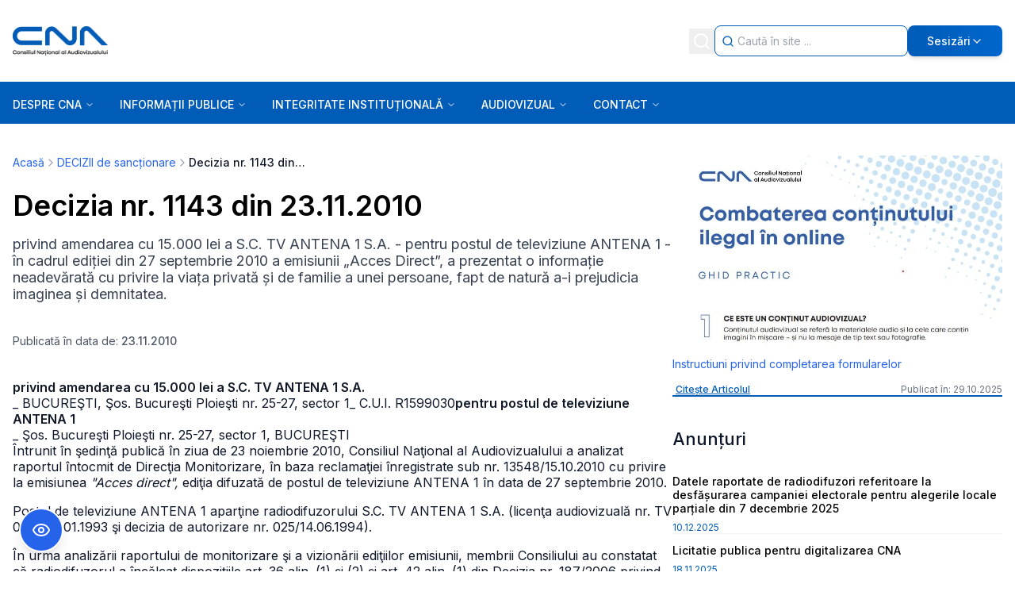

--- FILE ---
content_type: text/html; charset=utf-8
request_url: https://www.cna.ro/a-decizia-nr-1143-din-23112010-bgfjqm7v1knn32aciwmp8dk4/
body_size: 29248
content:
<!DOCTYPE html><html lang="en"><head><meta charSet="utf-8"/><meta name="viewport" content="width=device-width, initial-scale=1"/><link rel="preload" as="image" href="/assets/layer-1-2.png"/><link rel="stylesheet" href="/_next/static/css/b7183e583623fa07.css" data-precedence="next"/><link rel="stylesheet" href="/_next/static/css/f7faba0785f21dfe.css" data-precedence="next"/><link rel="preload" as="script" fetchPriority="low" href="/_next/static/chunks/webpack-e1429520f93329a5.js"/><script src="/_next/static/chunks/4bd1b696-ec67ac596534aad8.js" async=""></script><script src="/_next/static/chunks/common-f685f5b2e04c1493.js" async=""></script><script src="/_next/static/chunks/vendors-aacc2dbb-8e9220c440b26a88.js" async=""></script><script src="/_next/static/chunks/vendors-ad6a2f20-1d6814a197dabeff.js" async=""></script><script src="/_next/static/chunks/vendors-00833fa6-659d01a97a4a4c5b.js" async=""></script><script src="/_next/static/chunks/vendors-6b948b9f-9fb0997fe7fe57fa.js" async=""></script><script src="/_next/static/chunks/vendors-ed685695-5a29b4e2130690ba.js" async=""></script><script src="/_next/static/chunks/vendors-4a7382ad-d207b06558d2c72f.js" async=""></script><script src="/_next/static/chunks/vendors-4c7823de-4f3d8f7ae2c89b05.js" async=""></script><script src="/_next/static/chunks/vendors-4497f2ad-1e981999ff02fd9a.js" async=""></script><script src="/_next/static/chunks/vendors-362d063c-08d1b89437250b31.js" async=""></script><script src="/_next/static/chunks/vendors-4aa88247-343c2553c18d650b.js" async=""></script><script src="/_next/static/chunks/vendors-351e52ed-cc425bfa6187ed93.js" async=""></script><script src="/_next/static/chunks/vendors-a6f90180-f05fbbc843277ef8.js" async=""></script><script src="/_next/static/chunks/vendors-d91c2bd6-d79a00bb49ee5bf7.js" async=""></script><script src="/_next/static/chunks/vendors-c9699fa7-1ab8d1b91538c943.js" async=""></script><script src="/_next/static/chunks/vendors-66e078ff-676e64d101b96f2e.js" async=""></script><script src="/_next/static/chunks/vendors-fa70753b-0b89edcd8794c0d8.js" async=""></script><script src="/_next/static/chunks/main-app-04494f5e9d99a924.js" async=""></script><script src="/_next/static/chunks/app/(side-bar)/layout-d2f7751d9c54bdc6.js" async=""></script><script src="/_next/static/chunks/app/(side-bar)/%5Bslug%5D/page-0d9b681e246ea8b7.js" async=""></script><script src="/_next/static/chunks/app/layout-d0106f9610c643c0.js" async=""></script><link rel="preload" href="https://www.googletagmanager.com/gtag/js?id=G-K1SNNYL206" as="script"/><meta name="next-size-adjust" content=""/><title>Decizia nr. 1143 din 23.11.2010</title><meta name="description" content="privind amendarea cu 15.000 lei a S.C. TV ANTENA 1 S.A. - pentru postul de televiziune ANTENA 1 - în cadrul ediției din 27 septembrie 2010 a emisiunii „Ac..."/><meta name="robots" content="index, follow"/><meta name="googlebot" content="index, follow, max-video-preview:-1, max-image-preview:large, max-snippet:-1"/><link rel="canonical" href="https://cna.ro/a-decizia-nr-1143-din-23112010-bgfjqm7v1knn32aciwmp8dk4/"/><meta property="og:title" content="Decizia nr. 1143 din 23.11.2010"/><meta property="og:description" content="privind amendarea cu 15.000 lei a S.C. TV ANTENA 1 S.A. - pentru postul de televiziune ANTENA 1 - în cadrul ediției din 27 septembrie 2010 a emisiunii „Ac..."/><meta property="og:url" content="https://cna.ro/a-decizia-nr-1143-din-23112010-bgfjqm7v1knn32aciwmp8dk4/"/><meta property="og:site_name" content="CNA"/><meta property="og:locale" content="ro_RO"/><meta property="og:image" content="http://localhost:3000/assets/no-image.png"/><meta property="og:image:width" content="1200"/><meta property="og:image:height" content="630"/><meta property="og:type" content="article"/><meta property="article:published_time" content="2010-11-23T16:34:00.000Z"/><meta name="twitter:card" content="summary_large_image"/><meta name="twitter:title" content="Decizia nr. 1143 din 23.11.2010"/><meta name="twitter:description" content="privind amendarea cu 15.000 lei a S.C. TV ANTENA 1 S.A. - pentru postul de televiziune ANTENA 1 - în cadrul ediției din 27 septembrie 2010 a emisiunii „Ac..."/><meta name="twitter:image" content="http://localhost:3000/assets/no-image.png"/><link rel="icon" href="/favicon.ico" type="image/x-icon" sizes="32x32"/><link rel="icon" href="/favicon.ico"/><script src="/_next/static/chunks/polyfills-42372ed130431b0a.js" noModule=""></script></head><body class="__className_37ef13"><div hidden=""><!--$--><!--/$--></div><div id="a11y-scope" class="bg-white overflow-hidden w-full relative"><div class="bg-white overflow-hidden w-full relative"><div class="w-full relative px-4 py-2 lg:p-0 lg:mb-6 flex lg:block items-center bg-[#005cb7] lg:bg-transparent"><div class="grow"><header class="w-full lg:py-8 bg-[#005cb7] lg:bg-white bg-cover bg-center"><div class="flex max-w-[1336px] mx-auto items-center justify-between lg:px-4 gap-y-4"><div><img alt="Logo vertical color" loading="lazy" width="120" height="36" decoding="async" data-nimg="1" class="logo cursor-pointer" style="color:transparent" src="/assets/logo-vertical-color-1.png"/></div><div class="flex items-center justify-end gap-1 lg:gap-2  h-full md:w-auto"><div class="flex items-center"><button class="flex-1 flex justify-center p-1"><svg xmlns="http://www.w3.org/2000/svg" width="24" height="24" viewBox="0 0 24 24" fill="none" stroke="currentColor" stroke-width="2" stroke-linecap="round" stroke-linejoin="round" class="lucide lucide-search w-[24px] h-[24px] text-white" aria-hidden="true"><path d="m21 21-4.34-4.34"></path><circle cx="11" cy="11" r="8"></circle></svg></button><div class="absolute lg:static top-full left-0 bg-[#005cb7] lg:bg-transparent w-full hidden lg:block p-1 lg:p-0 z-10"><div class="flex items-center cursor-text bg-white rounded-lg border border-[#005cb7] min-h-[39px] lg:h-full min-w-2/5 w-full"><div class="flex justify-center pl-2 w-6"><svg xmlns="http://www.w3.org/2000/svg" width="24" height="24" viewBox="0 0 24 24" fill="none" stroke="currentColor" stroke-width="2" stroke-linecap="round" stroke-linejoin="round" class="lucide lucide-search w-[22px] h-[22px] text-[#005cb7]" aria-hidden="true"><path d="m21 21-4.34-4.34"></path><circle cx="11" cy="11" r="8"></circle></svg></div><input type="text" class="grow h-full bg-transparent text-sm text-black outline-none px-1 border-none truncate" placeholder="Caută în site ..." autofocus="" value=""/></div></div></div><div class="lg:relative lg:min-w-3/5 lg:w-full "><button class="lg:w-full lg:bg-gradient-to-r from-[#005cb7] to-[#0066cc] hover:from-[#004a92] hover:to-[#0055b8] p-1 lg:px-6 lg:py-[11px] rounded-lg font-medium text-sm md:w-auto text-white inline-flex items-center justify-center gap-2 lg:shadow-md lg:hover:shadow-lg"><svg xmlns="http://www.w3.org/2000/svg" width="24" height="24" viewBox="0 0 24 24" fill="none" stroke="currentColor" stroke-width="2" stroke-linecap="round" stroke-linejoin="round" class="lucide lucide-octagon-alert lg:hidden" aria-hidden="true"><path d="M12 16h.01"></path><path d="M12 8v4"></path><path d="M15.312 2a2 2 0 0 1 1.414.586l4.688 4.688A2 2 0 0 1 22 8.688v6.624a2 2 0 0 1-.586 1.414l-4.688 4.688a2 2 0 0 1-1.414.586H8.688a2 2 0 0 1-1.414-.586l-4.688-4.688A2 2 0 0 1 2 15.312V8.688a2 2 0 0 1 .586-1.414l4.688-4.688A2 2 0 0 1 8.688 2z"></path></svg><span class="hidden lg:inline">Sesizări</span><svg xmlns="http://www.w3.org/2000/svg" width="24" height="24" viewBox="0 0 24 24" fill="none" stroke="currentColor" stroke-width="2" stroke-linecap="round" stroke-linejoin="round" class="lucide lucide-chevron-down hidden lg:inline w-4 h-4 transition-transform duration-200" aria-hidden="true"><path d="m6 9 6 6 6-6"></path></svg></button></div></div></div></header></div><div class="lg:relative"><div class="w-full h-[53px] bg-[#005cb7]"><div class="w-full max-w-[1336px] mx-auto flex items-center justify-between h-full"><div class="lg:relative w-full"><div class="flex items-center justify-center w-full pl-2 lg:px-4"><button class="rounded-md transition-colors focus:outline-none" aria-label="Open menu" aria-expanded="false"><svg xmlns="http://www.w3.org/2000/svg" width="24" height="24" viewBox="0 0 24 24" fill="none" stroke="currentColor" stroke-width="2" stroke-linecap="round" stroke-linejoin="round" class="lucide lucide-menu h-7 w-7 text-white" aria-hidden="true"><path d="M4 5h16"></path><path d="M4 12h16"></path><path d="M4 19h16"></path></svg></button></div><div></div></div></div></div></div></div><section class="w-full max-w-[1336px] mx-auto px-4 py-4"><!--$?--><template id="B:0"></template><div class="grid grid-cols-1 lg:grid-cols-4 gap-8"><div class="lg:col-span-3 space-y-4"><div class="h-8 bg-gray-200 rounded animate-pulse"></div><div class="h-64 bg-gray-200 rounded animate-pulse"></div></div><div class="space-y-4"><div class="h-32 bg-gray-200 rounded animate-pulse"></div><div class="h-32 bg-gray-200 rounded animate-pulse"></div></div></div><!--/$--></section><footer class="mt-10 md:mt-16"><div class="w-full bg-[#005cb7] pt-10 pb-4"><div class="w-full max-w-[1336px] mx-auto px-5"><h2 class="sr-only">Footer Information</h2><div class="grid grid-cols-1 md:grid-cols-3 lg:grid-cols-[1.5fr_1fr_1fr] gap-x-8 gap-y-10 mb-8"><div class="flex flex-col items-start"><div class="mb-12 mt-4 w-[286px] h-[29px]"><img alt="CNA Consiliul Național al Audiovizualului Logo" width="286" height="29" decoding="async" data-nimg="1" class="w-full h-full object-contain" style="color:transparent;background-size:cover;background-position:50% 50%;background-repeat:no-repeat;background-image:url(&quot;data:image/svg+xml;charset=utf-8,%3Csvg xmlns=&#x27;http://www.w3.org/2000/svg&#x27; viewBox=&#x27;0 0 286 29&#x27;%3E%3Cfilter id=&#x27;b&#x27; color-interpolation-filters=&#x27;sRGB&#x27;%3E%3CfeGaussianBlur stdDeviation=&#x27;20&#x27;/%3E%3CfeColorMatrix values=&#x27;1 0 0 0 0 0 1 0 0 0 0 0 1 0 0 0 0 0 100 -1&#x27; result=&#x27;s&#x27;/%3E%3CfeFlood x=&#x27;0&#x27; y=&#x27;0&#x27; width=&#x27;100%25&#x27; height=&#x27;100%25&#x27;/%3E%3CfeComposite operator=&#x27;out&#x27; in=&#x27;s&#x27;/%3E%3CfeComposite in2=&#x27;SourceGraphic&#x27;/%3E%3CfeGaussianBlur stdDeviation=&#x27;20&#x27;/%3E%3C/filter%3E%3Cimage width=&#x27;100%25&#x27; height=&#x27;100%25&#x27; x=&#x27;0&#x27; y=&#x27;0&#x27; preserveAspectRatio=&#x27;none&#x27; style=&#x27;filter: url(%23b);&#x27; href=&#x27;[data-uri]&#x27;/%3E%3C/svg%3E&quot;)" src="/assets/layer-1-2.png"/></div><div class="font-normal text-base mb-10 max-w-[20rem]"><span class="text-white leading-[0.1px]">Ședințele publice ale CNA pot fi urmărite accesând link-ul<!-- --> </span><a rel="noopener noreferrer" target="_blank" class="font-medium text-white leading-6 underline" href="https://www.facebook.com/consiliulnationalalaudiovizualului">Ședințe CNA</a></div><div class="flex gap-3 items-center"><a aria-label="Facebook" target="_blank" rel="noopener noreferrer" href="https://www.facebook.com/consiliulnationalalaudiovizualului"><img alt="Facebook" loading="lazy" width="18" height="18" decoding="async" data-nimg="1" class="text-white" style="color:transparent" src="https://media.cna.ro/facebook_802355a1ae.webp"/></a><a aria-label="Instagram" target="_blank" rel="noopener noreferrer" href="https://www.instagram.com/cnaromania/"><img alt="Instagram" loading="lazy" width="18" height="18" decoding="async" data-nimg="1" class="text-white" style="color:transparent" src="https://media.cna.ro/Instagram_logo_white_PNG_large_size_02443cbf30.webp"/></a><a aria-label="Youtube" target="_blank" rel="noopener noreferrer" href="https://www.youtube.com/channel/UCDf8dr9BOmAxUC0kZGaLr8Q"><img alt="Youtube" loading="lazy" width="18" height="18" decoding="async" data-nimg="1" class="text-white" style="color:transparent" src="https://media.cna.ro/pngwing_com_5c04eccefe.png"/></a></div><div class="text-white text-sm leading-6 whitespace-nowrap pt-6 lg:pt-24">2026<!-- --> CNA. All rights reserved</div></div><div class="flex flex-col items-start mt-2"><h3 class="font-semibold text-white text-lg leading-[27px] whitespace-nowrap mb-4">Contact</h3><div class="flex flex-col items-start gap-[13px]"><a target="_self" href="mailto:cna@cna.ro"><span class="relative self-stretch mt-[-1.00px]
            text-white text-sm leading-6 hover:underline
            ">cna@cna.ro</span></a><a target="_self" href="tel:+4021 305 5350"><span class="relative self-stretch 
            text-white text-sm leading-6 hover:underline
            ">Tel : +40 (0)21 305 5350</span></a><a target="_self" href="tel: +4021 305 5354/56"><span class="relative self-stretch 
            text-white text-sm leading-6 hover:underline
            ">Fax : +40 (0)21 305 5354/56</span></a><a target="_blank" rel="noopener noreferrer" href="https://www.google.com/maps?q=Bd.+Libertatii+nr.+14,+Sector+5,+050706,+Bucuresti,+Romania"><span class="relative self-stretch 
            text-white text-sm leading-6 hover:underline
            w-[233px] mr-[-11.00px]">Bd. Libertatii nr.14, Sector 5, 050706, Bucuresti, Romania.</span></a><a target="_self" href="/a-inspectori-teritoriali-mqtx53sjxwoh40qlj7vp6314/"><span class="relative self-stretch 
            text-white text-sm leading-6 hover:underline
            ">Inspectori teritoriali</span></a><a target="_self" href="/c-02-membrii-consiliului-mh0aggpds6a6zcr0cpen6drb/"><span class="relative self-stretch 
            text-white text-sm leading-6 hover:underline
            ">Membrii Consiliului</span></a><a target="_self" href="/a-instructiuni-privind-completarea-formularelor-q7om731apaybvzp5mzsoo7sw/"><span class="relative self-stretch 
            text-white text-sm leading-6 hover:underline
            ">Sesizări</span></a></div></div><div class="flex flex-col items-start mt-2"><h3 class="font-semibold text-white text-lg leading-[27px] whitespace-nowrap mb-4">Sesizări</h3><div class="flex flex-col items-start gap-[13px]"><a target="_blank" rel="noopener noreferrer" class="relative self-stretch mt-[-1.00px] text-white text-sm leading-6 hover:underline" href="https://sesizari.cna.ro/cna/frontend/web/index.php?r=rup%2Fpetitie%2Fcreatertv">Sesizări privind un post Radio / TV</a><a target="_blank" rel="noopener noreferrer" class="relative self-stretch  text-white text-sm leading-6 hover:underline" href="https://sesizari.cna.ro/cna/frontend/web/index.php?r=rup%2Fpetitie%2Fcreatenet">Sesizări operatori de cablu</a><a target="_blank" rel="noopener noreferrer" class="relative self-stretch  text-white text-sm leading-6 hover:underline" href="https://sesizari.cna.ro/cna/frontend/web/index.php?r=rup%2Fpetitie%2Fcreatenet">Sesizări conținut internet</a></div></div></div></div></div><div class="w-full max-w-[1336px] mx-auto px-5 py-4"><div class="flex flex-col md:flex-row justify-between items-center gap-4"><div><a target="_blank" rel="noopener noreferrer" class="font-semibold text-[#005cb7] text-xs leading-[21px] hover:underline whitespace-nowrap" href="https://nerds.sh/?utm_campaign=partners&amp;utm_medium=referral&amp;utm_source=cna.ro">Powered by Nerds.sh</a></div><div class="flex flex-col md:flex-row items-center gap-4"><a target="_self" class="font-normal text-black text-xs leading-[21px] hover:underline whitespace-nowrap" href="/a-politici-de-confidentialitate-kci2xpjxgw764rh3y70oq6el/">Politici de confidențialitate</a><a target="_self" class="font-normal text-black text-xs leading-[21px] hover:underline whitespace-nowrap" href="/a-termeni-si-conditii-l1uancroskalfyh62lc84jdt/">Termeni &amp; Condiții</a><a target="_self" class="font-normal text-black text-xs leading-[21px] hover:underline whitespace-nowrap" href="/harta-site/">Hartă Site</a></div></div></div></footer></div></div><script>requestAnimationFrame(function(){$RT=performance.now()});</script><script src="/_next/static/chunks/webpack-e1429520f93329a5.js" id="_R_" async=""></script><div hidden id="S:0"><div class="flex gap-10 justify-center"><div class="w-full"><div class="space-y-4"><nav class="flex items-center text-sm text-gray-600 mb-6" aria-label="Breadcrumb"><ol class="flex items-center flex-wrap gap-2"><li class="flex items-center gap-2"><a class="text-blue-600 hover:text-blue-800 hover:underline transition-colors" href="/">Acasă</a></li><li class="flex items-center gap-2"><svg xmlns="http://www.w3.org/2000/svg" width="24" height="24" viewBox="0 0 24 24" fill="none" stroke="currentColor" stroke-width="2" stroke-linecap="round" stroke-linejoin="round" class="lucide lucide-chevron-right w-4 h-4 text-gray-400 flex-shrink-0" aria-hidden="true"><path d="m9 18 6-6-6-6"></path></svg><a class="text-blue-600 hover:text-blue-800 hover:underline transition-colors" href="/c-06-decizii-de-sanctionare-ft5od1u6dqct4ezezu83loje/">DECIZII de sancționare</a></li><li class="flex items-center gap-2"><svg xmlns="http://www.w3.org/2000/svg" width="24" height="24" viewBox="0 0 24 24" fill="none" stroke="currentColor" stroke-width="2" stroke-linecap="round" stroke-linejoin="round" class="lucide lucide-chevron-right w-4 h-4 text-gray-400 flex-shrink-0" aria-hidden="true"><path d="m9 18 6-6-6-6"></path></svg><span class="font-medium text-gray-900 max-w-[150px] truncate text-ellipsis">Decizia nr. 1143 din 23.11.2010</span></li></ol></nav><main class="min-h-screen"><div class="bg-white"><div class="max-w-4xl"><h1 class="text-2xl sm:text-3xl lg:text-4xl font-bold mb-4 leading-tight text-black">Decizia nr. 1143 din 23.11.2010</h1><div class="text-base sm:text-lg text-gray-700 mb-6 leading-relaxed ckeditor"><p>privind amendarea cu 15.000 lei a S.C. TV ANTENA 1 S.A. - pentru postul de televiziune ANTENA 1 - în cadrul ediției din 27 septembrie 2010 a emisiunii „Acces Direct”, a prezentat o informație neadevărată cu privire la viața privată și de familie a unei persoane, fapt de natură a-i prejudicia imaginea și demnitatea.</p></div><div class="text-sm text-gray-600 mb-6">Publicată în data de: <span class="font-medium">23.11.2010</span></div></div></div><article class="bg-white py-4 "><div class="max-w-4xl"><div class="ckeditor max-w-none"><strong>privind amendarea cu 15.000 lei a S.C. TV ANTENA 1 S.A.</strong><br/>_ BUCUREŞTI, Şos. Bucureşti Ploieşti nr. 25-27, sector 1<br/>_ C.U.I. R1599030<br/><br/><strong>pentru postul de televiziune ANTENA 1</strong><br/>_ Şos. Bucureşti Ploieşti nr. 25-27, sector 1, BUCUREŞTI<p>Întrunit în şedinţă publică în ziua de 23 noiembrie 2010, Consiliul Naţional al Audiovizualului a analizat raportul întocmit de Direcţia Monitorizare, în baza reclamaţiei înregistrate sub nr. 13548/15.10.2010 cu privire la emisiunea <em>&quot;Acces direct&quot;,</em> ediţia difuzată de postul de televiziune ANTENA 1 în data de 27 septembrie 2010.</p><p>Postul de televiziune ANTENA 1 aparţine radiodifuzorului S.C. TV ANTENA 1 S.A. (licenţa audiovizuală nr. TV 012.1/25.01.1993 şi decizia de autorizare nr. 025/14.06.1994).</p><p>În urma analizării raportului de monitorizare şi a vizionării ediţiilor emisiunii, membrii Consiliului au constatat că radiodifuzorul a încălcat dispoziţiile art. 36 alin. (1) şi (2) şi art. 42 alin. (1) din Decizia nr. 187/2006 privind Codul de reglementare a conţinutului audiovizual, cu modificările şi completările ulterioare.</p><p>Conform dispoziţiilor invocate:</p><p>Art. 36 (1) Orice persoană are dreptul la respectarea vieţii sale private şi de familie, a domiciliului şi a corespondenţei sale.<br/><br/> (2) Este interzisă difuzarea de ştiri, dezbateri, anchete sau de reportaje audiovizuale privind viaţa privată şi de familie a persoanei, fără acordul acesteia.<br/><br/> Art. 42 (1) Orice persoană are dreptul la propria imagine.</p><p>În fapt, postul de televiziune Antena 1 difuzează de luni până vineri, în intervalul orar 17.00-19.00, în direct, emisiunea Acces direct, prezentată de Simona Gherghe. Emisiunea are marcajul AP. Genul programului: news-magazine.</p><p>În cadrul ediţiei din data de 27.09.2010, a emisiunii Acces direct, sub titlurile titrate pe ecran: <em>“Soţia lui Roman a fugit?”</em> şi <em>“Silvia Chifiriuc ar fi plecat cu băieţelul”</em>, a fost prezentat, ca noutate mondenă, faptul că Silvia Chifiriuc, soţia lui Petre Roman, ar fi părăsit domiciliul conjugal împreună cu copilul.</p><p>Redăm spre exemplificare din raportul de monitorizare:</p><p>Simona Gherghe: <em>Toamna se numără despărţirile la case mari. Silvia Chifiriuc ar fi fugit de-acasă. Fără vreo explicaţie, soţia lui Petre Roman l-ar fi luat pe micuţul Petrus şi dusă a fost. Nimeni nu ştie care sunt motivele şi unde a plecat cântăreaţa. Pe la colţuri se vorbeşte despre o posibilă depresie a Silviei. Petre Roman nu a vrut să comenteze această ştire.</em><br/>_ Voce din off: <em>Nimeni nu ştie ce s-a întâmplat cu bruneta Silvia care, potrivit ziarului “Naţional”, a decis să părăsească domiciliul conjugal în mare taină. Soţia lui Petre Roman ar fi dat semne că nu ar fi vorba de o simplă excursie de relaxare pentru că nu a plecat singură, ci cu micuţul Petrus. Pentru Silvia Chifiriuc, cea de-a două soţie a lui Petre Roman, anul acesta a fost unul extrem de încărcat sentimental. Gurile rele spun că moartea maestrului Jean Constantin, despre care s-a spus că ar fi fost unul dintre bărbaţii importanţi din viaţa solistei, dar şi tensiunea politică la care este supus Petre Roman în ultima vreme, ar fi afectat-o emoţional mult pe cântăreaţă. Nimeni nu ştie cu precizie care sunt adevăratele motive pentru care, mai tânăra soţie a lui Petre Roman, s-a ascuns de lume şi a preferat să păstreze tăcerea. În urmă cu o lună, fostul premier era mai fericit şi mândru ca niciodată. Împreună cu juna Silvia şi Petrus, Petre Roman petrecea o vacanţă de vis la Muntenegru.</em></p><p>Pe parcursul comentariului din off, au fost difuzate imagini cu menţiunea Sursa: <em>“Duminica în familie”</em> în care apărea Silvia Chifiriuc, o pagină a ziarului “Naţional” cu fotografia soţilor Roman şi următoarele titluri: <em>«Oficial, e în vacanţă»; «Soţia lui Petre Roman a “fugit”»</em>, fotografii ale soţilor Roman, imagini filmate cu Petre Roman, în diverse situaţii.<br/><br/> Analizând conţinutul relatărilor despre Silvia Chifiriuc, membrii Consiliului au apreciat, ţinând cont şi de sesizarea primită că, pe de o parte, informaţia nu a avut niciun suport real şi nu a fost verificată de radiodifuzor, iar, pe de altă parte, că aceasta privea aspecte ce ţineau de viaţa privată şi de familie a persoanei, situaţie în care difuzarea ei fără acordul persoanei în cauză a fost de natură să prejudicieze dreptul la imagine şi demnitatea persoanei.</p><p>Membrii Consiliului au considerat că, indiferent de faptul că ştirea nu a fost prezentată ca o certitudine, fiind formulată ca o posibilitate, la modul dubitativ (ar fi fugit de acasă, ar fi dat semne, posibilă depresie etc.), difuzarea acesteia atrage răspunderea radiodifuzorului pentru prejudicierea dreptului la viaţa privată, de familie şi la imagine al persoanei.</p><p>Consiliul a apreciat că expunerea în faţa publicului a unor aspecte ce nu prezentau un interes public, legitim, precum şi afirmaţiile de natură a aduce atingere reputaţiei persoanelor au afectat demnitatea, imaginea şi viaţa privată a acestora.</p><p>Or, un presupus interes pe care îl poate prezenta un subiect pentru publicul telespectator nu suplineşte lipsa acordului persoanei în cauză pentru difuzarea unor dezbateri, anchete sau reportaje privind viaţa privată a acesteia.</p><p>Potrivit normelor audiovizuale, este interzisă difuzarea de ştiri, dezbateri, anchete sau de reportaje audiovizuale privind viaţa privată şi de familie a persoanei, fără acordul acesteia.</p><p>De asemenea, art. 8 din Convenţia Europeană a Drepturilor Omului protejează dreptul persoanei la respectarea vieţii sale private şi de familiei, a domiciliului şi a corespondenţei sale.</p><p>Membrii Consiliului au constatat, la analizarea în şedinţă publică a programului, că informaţia a fost difuzată fără acordul persoanei şi că precizarea “Petre Roman nu a vrut să comenteze această ştire” nu suplineşte şi nu demonstrează existenţa acestui acord.</p><p>Faţă de aceste aspecte, ţinând cont, de asemenea, şi de faptul că radiodifuzorul a mai fost sancţionat pentru încălcarea dispoziţiilor legale privind dreptul la imagine, viaţă privată şi de familie, membrii Consiliului au propus amendarea acestuia cu suma de 15.000 lei.</p><p>Supusă la vot, propunerea de amendare a fost adoptată cu respectarea condiţiilor de legalitate prevăzute de art. 15 din Legea audiovizualului nr. 504/2002, cu modificările şi completările ulterioare.</p><p>În temeiul prevederilor art. 91 alin. (1) şi (3) din Legea audiovizualului nr. 504/2002, cu modificările şi completările ulterioare şi ale art. 162 alin. (2) şi (3) din Decizia nr. 187/2006 privind Codul de reglementare a conţinutului audiovizual, cu modificările şi completările ulterioare,</p><p>Consiliul Naţional al Audiovizualului adoptă următoarea</p><p>DECIZIE:</p><strong> Articol unic: Radiodifuzorul S.C. TV ANTENA 1 S.A., având licenţa audiovizuală nr. TV 012.1/25.01.1993 şi decizia de autorizare nr. 025/14.06.1994, pentru postul de televiziune ANTENA 1, se sancţionează cu amendă în cuantum de 15.000 lei pentru încălcarea prevederilor art. 36 alin. (1) şi (2) şi ale art. 42 alin. (1) din Decizia nr. 187/2006 privind Codul de reglementare a conţinutului audiovizual, cu modificările şi completările ulterioare. </strong><p>Către</p><strong> S.C. TV ANTENA 1 S.A.</strong><br/>_ BUCUREŞTI, Şos. Bucureşti Ploieşti nr. 25-27 etaj 1, sector 1<br/>_ C.U.I. R1599030<strong>pentru postul de televiziune ANTENA 1</strong><br/>_ Şos. Bucureşti Ploieşti nr. 25-27, sector 1<br/>_ BUCUREŞTI<p>Vă înaintăm, alăturat, Decizia C.N.A. nr. 1143/23.11.2010 privind amendarea cu 15.000 lei a radiodifuzorului S.C. TV ANTENA 1 S.A. pentru postul de televiziune ANTENA 1 şi vă atenţionăm că, potrivit dispoziţiilor art. 93^1 alin. (1) şi (2) din Legea nr. 504/2002, astfel cum a fost modificată prin Legea nr. 333/2009, aveţi obligaţia de a transmite în următoarele 24 de ore de la comunicare, sonor şi vizual, de cel puţin 3 ori, în intervalul orar 18.00-22.00, din care o dată în principala emisiune de ştiri, următorul text:</p><strong>&quot;Consiliul Naţional al Audiovizualului a sancţionat postul de televiziune ANTENA 1 cu amendă de 15.000 lei, întrucât, în cadrul ediţiei din 27 septembrie 2010 a emisiunii „Acces Direct”, a prezentat o informaţie neadevărată cu privire la viaţa privată şi de familie a unei persoane, fapt de natură a-i prejudicia imaginea şi demnitatea.Potrivit Codului audiovizualului, orice persoană are dreptul la propria imagine, precum şi la respectarea vieţii sale private şi de familie.”</strong><p>Vă atragem atenţia că textul nu poate fi difuzat în calupuri de publicitate.</p></div></div></article><div class="text-sm text-gray-600">Ai nevoie de clarificări?<!-- --> <a href="mailto:cna@cna.ro" class="text-blue-600 hover:text-blue-800 underline">Contactează-ne</a></div></main></div><!--$--><!--/$--></div></div></div><script>$RB=[];$RV=function(a){$RT=performance.now();for(var b=0;b<a.length;b+=2){var c=a[b],e=a[b+1];null!==e.parentNode&&e.parentNode.removeChild(e);var f=c.parentNode;if(f){var g=c.previousSibling,h=0;do{if(c&&8===c.nodeType){var d=c.data;if("/$"===d||"/&"===d)if(0===h)break;else h--;else"$"!==d&&"$?"!==d&&"$~"!==d&&"$!"!==d&&"&"!==d||h++}d=c.nextSibling;f.removeChild(c);c=d}while(c);for(;e.firstChild;)f.insertBefore(e.firstChild,c);g.data="$";g._reactRetry&&requestAnimationFrame(g._reactRetry)}}a.length=0};
$RC=function(a,b){if(b=document.getElementById(b))(a=document.getElementById(a))?(a.previousSibling.data="$~",$RB.push(a,b),2===$RB.length&&("number"!==typeof $RT?requestAnimationFrame($RV.bind(null,$RB)):(a=performance.now(),setTimeout($RV.bind(null,$RB),2300>a&&2E3<a?2300-a:$RT+300-a)))):b.parentNode.removeChild(b)};$RC("B:0","S:0")</script><script>(self.__next_f=self.__next_f||[]).push([0])</script><script>self.__next_f.push([1,"1:\"$Sreact.fragment\"\n4:I[9766,[],\"\"]\n5:I[8924,[],\"\"]\n7:I[4431,[],\"OutletBoundary\"]\n9:I[5278,[],\"AsyncMetadataOutlet\"]\nb:I[4431,[],\"ViewportBoundary\"]\nd:I[4431,[],\"MetadataBoundary\"]\ne:\"$Sreact.suspense\"\n10:I[7150,[],\"\"]\n:HL[\"/_next/static/media/e4af272ccee01ff0-s.p.woff2\",\"font\",{\"crossOrigin\":\"\",\"type\":\"font/woff2\"}]\n:HL[\"/_next/static/css/b7183e583623fa07.css\",\"style\"]\n:HL[\"/_next/static/css/f7faba0785f21dfe.css\",\"style\"]\n"])</script><script>self.__next_f.push([1,"0:{\"P\":null,\"b\":\"NzIb4mvdsC5UUbGrJ73Pb\",\"p\":\"\",\"c\":[\"\",\"a-decizia-nr-1143-din-23112010-bgfjqm7v1knn32aciwmp8dk4\",\"\"],\"i\":false,\"f\":[[[\"\",{\"children\":[\"(side-bar)\",{\"children\":[[\"slug\",\"a-decizia-nr-1143-din-23112010-bgfjqm7v1knn32aciwmp8dk4\",\"d\"],{\"children\":[\"__PAGE__\",{}]}]}]},\"$undefined\",\"$undefined\",true],[\"\",[\"$\",\"$1\",\"c\",{\"children\":[[[\"$\",\"link\",\"0\",{\"rel\":\"stylesheet\",\"href\":\"/_next/static/css/b7183e583623fa07.css\",\"precedence\":\"next\",\"crossOrigin\":\"$undefined\",\"nonce\":\"$undefined\"}]],\"$L2\"]}],{\"children\":[\"(side-bar)\",[\"$\",\"$1\",\"c\",{\"children\":[[[\"$\",\"link\",\"0\",{\"rel\":\"stylesheet\",\"href\":\"/_next/static/css/f7faba0785f21dfe.css\",\"precedence\":\"next\",\"crossOrigin\":\"$undefined\",\"nonce\":\"$undefined\"}]],\"$L3\"]}],{\"children\":[[\"slug\",\"a-decizia-nr-1143-din-23112010-bgfjqm7v1knn32aciwmp8dk4\",\"d\"],[\"$\",\"$1\",\"c\",{\"children\":[null,[\"$\",\"$L4\",null,{\"parallelRouterKey\":\"children\",\"error\":\"$undefined\",\"errorStyles\":\"$undefined\",\"errorScripts\":\"$undefined\",\"template\":[\"$\",\"$L5\",null,{}],\"templateStyles\":\"$undefined\",\"templateScripts\":\"$undefined\",\"notFound\":\"$undefined\",\"forbidden\":\"$undefined\",\"unauthorized\":\"$undefined\"}]]}],{\"children\":[\"__PAGE__\",[\"$\",\"$1\",\"c\",{\"children\":[\"$L6\",null,[\"$\",\"$L7\",null,{\"children\":[\"$L8\",[\"$\",\"$L9\",null,{\"promise\":\"$@a\"}]]}]]}],{},null,false]},null,false]},null,false]},null,false],[\"$\",\"$1\",\"h\",{\"children\":[null,[[\"$\",\"$Lb\",null,{\"children\":\"$Lc\"}],[\"$\",\"meta\",null,{\"name\":\"next-size-adjust\",\"content\":\"\"}]],[\"$\",\"$Ld\",null,{\"children\":[\"$\",\"div\",null,{\"hidden\":true,\"children\":[\"$\",\"$e\",null,{\"fallback\":null,\"children\":\"$Lf\"}]}]}]]}],false]],\"m\":\"$undefined\",\"G\":[\"$10\",[]],\"s\":false,\"S\":false}\n"])</script><script>self.__next_f.push([1,"c:[[\"$\",\"meta\",\"0\",{\"charSet\":\"utf-8\"}],[\"$\",\"meta\",\"1\",{\"name\":\"viewport\",\"content\":\"width=device-width, initial-scale=1\"}]]\n8:null\n"])</script><script>self.__next_f.push([1,"11:I[622,[],\"IconMark\"]\n"])</script><script>self.__next_f.push([1,"a:{\"metadata\":[[\"$\",\"title\",\"0\",{\"children\":\"Decizia nr. 1143 din 23.11.2010\"}],[\"$\",\"meta\",\"1\",{\"name\":\"description\",\"content\":\"privind amendarea cu 15.000 lei a S.C. TV ANTENA 1 S.A. - pentru postul de televiziune ANTENA 1 - în cadrul ediției din 27 septembrie 2010 a emisiunii „Ac...\"}],[\"$\",\"meta\",\"2\",{\"name\":\"robots\",\"content\":\"index, follow\"}],[\"$\",\"meta\",\"3\",{\"name\":\"googlebot\",\"content\":\"index, follow, max-video-preview:-1, max-image-preview:large, max-snippet:-1\"}],[\"$\",\"link\",\"4\",{\"rel\":\"canonical\",\"href\":\"https://cna.ro/a-decizia-nr-1143-din-23112010-bgfjqm7v1knn32aciwmp8dk4/\"}],[\"$\",\"meta\",\"5\",{\"property\":\"og:title\",\"content\":\"Decizia nr. 1143 din 23.11.2010\"}],[\"$\",\"meta\",\"6\",{\"property\":\"og:description\",\"content\":\"privind amendarea cu 15.000 lei a S.C. TV ANTENA 1 S.A. - pentru postul de televiziune ANTENA 1 - în cadrul ediției din 27 septembrie 2010 a emisiunii „Ac...\"}],[\"$\",\"meta\",\"7\",{\"property\":\"og:url\",\"content\":\"https://cna.ro/a-decizia-nr-1143-din-23112010-bgfjqm7v1knn32aciwmp8dk4/\"}],[\"$\",\"meta\",\"8\",{\"property\":\"og:site_name\",\"content\":\"CNA\"}],[\"$\",\"meta\",\"9\",{\"property\":\"og:locale\",\"content\":\"ro_RO\"}],[\"$\",\"meta\",\"10\",{\"property\":\"og:image\",\"content\":\"http://localhost:3000/assets/no-image.png\"}],[\"$\",\"meta\",\"11\",{\"property\":\"og:image:width\",\"content\":\"1200\"}],[\"$\",\"meta\",\"12\",{\"property\":\"og:image:height\",\"content\":\"630\"}],[\"$\",\"meta\",\"13\",{\"property\":\"og:type\",\"content\":\"article\"}],[\"$\",\"meta\",\"14\",{\"property\":\"article:published_time\",\"content\":\"2010-11-23T16:34:00.000Z\"}],[\"$\",\"meta\",\"15\",{\"name\":\"twitter:card\",\"content\":\"summary_large_image\"}],[\"$\",\"meta\",\"16\",{\"name\":\"twitter:title\",\"content\":\"Decizia nr. 1143 din 23.11.2010\"}],[\"$\",\"meta\",\"17\",{\"name\":\"twitter:description\",\"content\":\"privind amendarea cu 15.000 lei a S.C. TV ANTENA 1 S.A. - pentru postul de televiziune ANTENA 1 - în cadrul ediției din 27 septembrie 2010 a emisiunii „Ac...\"}],[\"$\",\"meta\",\"18\",{\"name\":\"twitter:image\",\"content\":\"http://localhost:3000/assets/no-image.png\"}],[\"$\",\"link\",\"19\",{\"rel\":\"icon\",\"href\":\"/favicon.ico\",\"type\":\"image/x-icon\",\"sizes\":\"32x32\"}],[\"$\",\"link\",\"20\",{\"rel\":\"icon\",\"href\":\"/favicon.ico\"}],[\"$\",\"$L11\",\"21\",{}]],\"error\":null,\"digest\":\"$undefined\"}\n"])</script><script>self.__next_f.push([1,"f:\"$a:metadata\"\n"])</script><script>self.__next_f.push([1,"12:I[297,[\"14\",\"static/chunks/app/(side-bar)/layout-d2f7751d9c54bdc6.js\"],\"Header\"]\n13:I[7607,[\"14\",\"static/chunks/app/(side-bar)/layout-d2f7751d9c54bdc6.js\"],\"SideBarContent\"]\n14:T48b,"])</script><script>self.__next_f.push([1,"\u003cp style=\"line-height:150%;text-align:justify;\"\u003e\u003cspan style=\"font-family:\u0026quot;Arial\u0026quot;,sans-serif;\"\u003e\u003cspan lang=\"RO\"\u003e\u003cstrong\u003eȘedința de marți 16 decembrie, s-a desfășurat în prezența următorilor membri ai Consiliului: Valentin-Alexandru Jucan, Monica Gubernat, Dorina Rusu, Daniela Bârsan, Oana Dincă, Georgică Severin, Ionel Palăr, Lucian Dindirică, Vasile Bănescu.\u003c/strong\u003e\u003c/span\u003e\u003c/span\u003e\u003c/p\u003e\u003cp style=\"line-height:150%;text-align:justify;\"\u003e\u003cspan style=\"font-family:\u0026quot;Arial\u0026quot;,sans-serif;\"\u003e\u003cspan lang=\"RO\"\u003e\u003cstrong\u003eȘedința de miercuri 17 decembrie, s-a desfășurat în prezența următorilor membri ai Consiliului: Valentin-Alexandru Jucan, Monica Gubernat, Dorina Rusu, Daniela Bârsan, Borsos Orsolya, Georgică Severin, Ionel Palăr, Lucian Dindirică, Vasile Bănescu.\u003c/strong\u003e\u003c/span\u003e\u003c/span\u003e\u003c/p\u003e\u003cp style=\"line-height:150%;text-align:justify;\"\u003e\u003cspan style=\"font-family:\u0026quot;Arial\u0026quot;,sans-serif;\"\u003e\u003cspan lang=\"RO\"\u003e\u003cstrong\u003eȘedințele s-au desfășurat și\u0026nbsp;\u003c/strong\u003e\u003c/span\u003e\u003cstrong\u003eon-line.\u003c/strong\u003e\u003cspan lang=\"RO\"\u003e\u003cstrong\u003e Președinte de ședință Valentin-Alexandru Jucan \u0026nbsp; \u0026nbsp; \u0026nbsp; \u0026nbsp;\u003c/strong\u003e\u003c/span\u003e\u003c/span\u003e\u003c/p\u003e"])</script><script>self.__next_f.push([1,"15:T586,"])</script><script>self.__next_f.push([1,"\u003cp style=\"line-height:150%;text-align:justify;\"\u003e\u003cspan style=\"font-family:\u0026quot;Arial\u0026quot;,sans-serif;\"\u003e\u003cspan lang=\"RO\"\u003e\u003cstrong\u003eȘedința de marți 9 decembrie, s-a desfășurat în prezența următorilor membri ai Consiliului: Monica Gubernat, Dorina Rusu, Daniela Bârsan, Oana Dincă, BorsosOrsolya, Georgică Severin, Ionel Palăr, Lucian Dindirică, Vasile Bănescu. \u0026nbsp; \u0026nbsp; \u0026nbsp; \u0026nbsp; \u0026nbsp; \u0026nbsp; \u0026nbsp; \u0026nbsp; \u0026nbsp; \u0026nbsp; \u0026nbsp; \u0026nbsp;\u0026nbsp;\u003c/strong\u003e\u003c/span\u003e\u003c/span\u003e\u003c/p\u003e\u003cp style=\"line-height:150%;text-align:justify;\"\u003e\u003cspan style=\"font-family:\u0026quot;Arial\u0026quot;,sans-serif;\"\u003e\u003cspan lang=\"RO\"\u003e\u003cstrong\u003eȘedința de miercuri 10 decembrie, s-a desfășurat în prezența următorilor membri ai Consiliului: Monica Gubernat, Dorina Rusu, Daniela Bârsan, Oana Dincă, Borsos Orsolya, Georgică Severin, Ionel Palăr, Lucian Dindirică, Vasile Bănescu.\u003c/strong\u003e\u003c/span\u003e\u003c/span\u003e\u003c/p\u003e\u003cp style=\"line-height:150%;text-align:justify;\"\u003e\u003cspan style=\"font-family:\u0026quot;Arial\u0026quot;,sans-serif;\"\u003e\u003cspan lang=\"RO\"\u003e\u003cstrong\u003eȘedințele s-au desfășurat și\u0026nbsp;\u003c/strong\u003e\u003c/span\u003e\u003cstrong\u003eon-line.\u003c/strong\u003e\u003cspan lang=\"RO\"\u003e\u003cstrong\u003e Președinte de \u003c/strong\u003e\u003c/span\u003e\u003c/span\u003e\u003cspan style=\"font-family:\u0026quot;Arial\u0026quot;,sans-serif;font-size:12.0pt;\"\u003e\u003cspan lang=\"RO\"\u003e\u003cstrong\u003eședință\u003c/strong\u003e\u003c/span\u003e\u003c/span\u003e\u003cspan style=\"font-family:\u0026quot;Arial\u0026quot;,sans-serif;\"\u003e\u003cspan lang=\"RO\"\u003e\u003cstrong\u003e Monica Gubernat\u003c/strong\u003e\u003c/span\u003e\u003c/span\u003e\u003c/p\u003e"])</script><script>self.__next_f.push([1,"3:[\"$\",\"div\",null,{\"className\":\"bg-white overflow-hidden w-full relative\",\"children\":[[\"$\",\"$L12\",null,{}],[\"$\",\"section\",null,{\"className\":\"w-full max-w-[1336px] mx-auto px-4 py-4\",\"children\":[\"$\",\"$e\",null,{\"fallback\":[\"$\",\"div\",null,{\"className\":\"grid grid-cols-1 lg:grid-cols-4 gap-8\",\"children\":[[\"$\",\"div\",null,{\"className\":\"lg:col-span-3 space-y-4\",\"children\":[[\"$\",\"div\",null,{\"className\":\"h-8 bg-gray-200 rounded animate-pulse\"}],[\"$\",\"div\",null,{\"className\":\"h-64 bg-gray-200 rounded animate-pulse\"}]]}],[\"$\",\"div\",null,{\"className\":\"space-y-4\",\"children\":[[\"$\",\"div\",null,{\"className\":\"h-32 bg-gray-200 rounded animate-pulse\"}],[\"$\",\"div\",null,{\"className\":\"h-32 bg-gray-200 rounded animate-pulse\"}]]}]]}],\"children\":[\"$\",\"$L13\",null,{\"sidebarData\":{\"featuredArticle\":{\"documentId\":\"q7om731apaybvzp5mzsoo7sw\",\"slug\":\"a-instructiuni-privind-completarea-formularelor-q7om731apaybvzp5mzsoo7sw\",\"title\":\"Instructiuni privind completarea formularelor\",\"titleColor\":\"blue\",\"description\":\"\",\"publish_date\":\"2025-10-29T16:15:33.929Z\",\"media\":[{\"documentId\":\"bzd96etoa3c88vr5to4gm614\",\"name\":\"Ghid-Practic.jpg\",\"ext\":\".jpg\",\"url\":\"https://media.cna.ro/Ghid_Practic_ecda4edca8.jpg\",\"size\":48.45},{\"documentId\":\"ln6n2ghivjbglcixwksbfkop\",\"name\":\"COMBATERE-CONT-ILEGAL-ONLINE-_GHID-_PRACTIC_CNA.pdf\",\"ext\":\".pdf\",\"url\":\"https://media.cna.ro/COMBATERE_CONT_ILEGAL_ONLINE_GHID_PRACTIC_CNA_7b5aa08eca.pdf\",\"size\":4698.06}]},\"announcements_connection\":{\"nodes\":[{\"documentId\":\"pcne9b4jhj5ht0oqk0j3zukw\",\"slug\":\"a-datele-raportate-de-radiodifuzori-referitoare-la-desfasurarea-campaniei-electorale-pentru-alegerile-locale-partiale-din-7-decembrie-2025-pcne9b4jhj5ht0oqk0j3zukw\",\"title\":\"Datele raportate de radiodifuzori referitoare la desfășurarea campaniei electorale pentru alegerile locale parțiale din 7 decembrie 2025\",\"titleColor\":\"black\",\"description\":null,\"publish_date\":\"2025-12-10T14:42:44.239Z\",\"category\":{\"documentId\":\"y7sw1ay0bncwz3agmu2s224o\"}},{\"documentId\":\"wuikxn0nmmsjsnhkvg3g2m0j\",\"slug\":\"a-licitatie-publica-pentru-digitalizarea-cna-wuikxn0nmmsjsnhkvg3g2m0j\",\"title\":\"Licitatie publica pentru digitalizarea CNA\",\"titleColor\":\"black\",\"description\":\"\u003cp style=\\\"margin-bottom:0cm;text-align:center;\\\"\u003e\u003cspan style=\\\"font-family:\u0026quot;Tahoma\u0026quot;,sans-serif;\\\"\u003e\u003cspan lang=\\\"RO\\\"\u003e\u003cstrong\u003eCNA a lansat licitația publică pentru digitalizarea instituției,\u0026nbsp;\u003c/strong\u003e\u003c/span\u003e\u003c/span\u003e\u003c/p\u003e\u003cp style=\\\"margin-bottom:0cm;text-align:center;\\\"\u003e\u003cspan style=\\\"font-family:\u0026quot;Tahoma\u0026quot;,sans-serif;\\\"\u003e\u003cspan lang=\\\"RO\\\"\u003e\u003cstrong\u003eprin proiectul \u003c/strong\u003e\u003c/span\u003e\u003ci\u003e\u003cspan lang=\\\"RO\\\"\u003e\u003cstrong\u003e„Digitalizare pentru Eficientizare și o mai bună Comunicare în domeniul Audiovizual”\u003c/strong\u003e\u003c/span\u003e\u003c/i\u003e\u003cspan lang=\\\"RO\\\"\u003e\u003cstrong\u003e – D-E-C-A\u003c/strong\u003e\u003c/span\u003e\u003c/span\u003e\u003c/p\u003e\",\"publish_date\":\"2025-11-18T12:22:04.493Z\",\"category\":{\"documentId\":\"scyfv7k4sa6mmf6p5wjg5utw\"}},{\"documentId\":\"k70y5lghc5yohzkkoct2mdqa\",\"slug\":\"a-licitatie-publica-pentru-achizitionarea-serviciilor-de-informare-publicitate-si-organizare-evenimente-in-vederea-promovarii-proiectului-d-e-c-a-k70y5lghc5yohzkkoct2mdqa\",\"title\":\"Licitație publică pentru achiziționarea serviciilor de informare, publicitate și organizare evenimente în vederea promovării proiectului D-E-C-A\",\"titleColor\":\"black\",\"description\":\"\u003cp style=\\\"line-height:150%;margin-bottom:6.0pt;\\\"\u003e\u003cspan style=\\\"font-family:\u0026quot;Tahoma\u0026quot;,sans-serif;\\\"\u003e\u003cspan lang=\\\"RO\\\"\u003e\u003cstrong\u003eCNA a lansat licitația publică pentru achiziționarea serviciilor de informare, publicitate și organizare evenimente în vederea promovării proiectului\u003c/strong\u003e\u003c/span\u003e\u003c/span\u003e\u003c/p\u003e\u003cp style=\\\"line-height:150%;margin-bottom:6.0pt;\\\"\u003e\u003cspan style=\\\"font-family:\u0026quot;Tahoma\u0026quot;,sans-serif;\\\"\u003e\u003cspan lang=\\\"RO\\\"\u003e\u003cstrong\u003e“Digitalizare pentru Eficientizare și o mai bună Comunicare în domeniul Audiovizual - D-E-C-A”\u003c/strong\u003e\u003c/span\u003e\u003c/span\u003e\u003c/p\u003e\",\"publish_date\":\"2025-11-18T12:52:06.673Z\",\"category\":{\"documentId\":\"scyfv7k4sa6mmf6p5wjg5utw\"}},{\"documentId\":\"cfdz2xg2moireiq44wwk5oec\",\"slug\":\"a-noul-cod-de-reglementare-a-continutului-audiovizual-cfdz2xg2moireiq44wwk5oec\",\"title\":\"Noul Cod de Reglementare a Conținutului Audiovizual \",\"titleColor\":\"black\",\"description\":\"\u003cp\u003eNOUL COD DE REGLEMENTARE A CONȚINUTULUI AUDIOVIZUAL INTRĂ ÎN VIGOARE: UN INSTRUMENT ADAPTAT EREI DIGITALE ȘI PROVOCĂRILOR INFORMAȚIONALE ACTUALE\u003c/p\u003e\",\"publish_date\":\"2025-08-07T09:59:24.000Z\",\"category\":{\"documentId\":\"ksxeevbuefx88hozalo3cbbt\"}},{\"documentId\":\"lkeq7x9yyp399kdl3qyhfjxi\",\"slug\":\"a-anunt-demarare-procedura-pentru-servicii-de-publicitate-lkeq7x9yyp399kdl3qyhfjxi\",\"title\":\"ANUNT DEMARARE PROCEDURA PENTRU SERVICII DE PUBLICITATE\",\"titleColor\":\"black\",\"description\":\"\",\"publish_date\":\"2025-10-30T10:32:42.603Z\",\"category\":{\"documentId\":\"tkcuzo0pf3n2n3epity2hro2\"}}]},\"pressReleases\":[{\"category\":{\"documentId\":\"ksxeevbuefx88hozalo3cbbt\",\"slug\":\"c-01-comunicate-de-presa-ksxeevbuefx88hozalo3cbbt\",\"title\":\"01. Comunicate de presă\",\"description\":\"\",\"content\":\"\u003cp\u003eÎn această secţiune puteţi accesa comunicatele de presă emise de CNA. Cele mai multe dintre acestea vizează hotărârile luate în şedinţele Consiliului.\u003c/p\u003e\"},\"title\":\"Comunicat de presă - ședința publică a CNA din 14.01.2026\\n\\n\",\"titleColor\":\"black\",\"locale\":\"ro\",\"documentId\":\"uc4yco6q444dlypsjvov6h4b\",\"slug\":\"a-comunicat-de-presa-sedinta-publica-a-cna-din-14012026-uc4yco6q444dlypsjvov6h4b\",\"publish_date\":\"2026-01-14T15:59:12.435Z\",\"description\":null,\"media\":[]},{\"category\":{\"documentId\":\"ksxeevbuefx88hozalo3cbbt\",\"slug\":\"c-01-comunicate-de-presa-ksxeevbuefx88hozalo3cbbt\",\"title\":\"01. Comunicate de presă\",\"description\":\"\",\"content\":\"\u003cp\u003eÎn această secţiune puteţi accesa comunicatele de presă emise de CNA. Cele mai multe dintre acestea vizează hotărârile luate în şedinţele Consiliului.\u003c/p\u003e\"},\"title\":\"Comunicat de presă - ședința publică a CNA din 13.01.2026\",\"titleColor\":\"black\",\"locale\":\"ro\",\"documentId\":\"i73v9g0y2dab2fsc4nqa1vhh\",\"slug\":\"a-comunicat-de-presa-sedinta-publica-a-cna-din-13012026-i73v9g0y2dab2fsc4nqa1vhh\",\"publish_date\":\"2026-01-13T15:53:13.291Z\",\"description\":null,\"media\":[]},{\"category\":{\"documentId\":\"ksxeevbuefx88hozalo3cbbt\",\"slug\":\"c-01-comunicate-de-presa-ksxeevbuefx88hozalo3cbbt\",\"title\":\"01. Comunicate de presă\",\"description\":\"\",\"content\":\"\u003cp\u003eÎn această secţiune puteţi accesa comunicatele de presă emise de CNA. Cele mai multe dintre acestea vizează hotărârile luate în şedinţele Consiliului.\u003c/p\u003e\"},\"title\":\"Informare de presă\",\"titleColor\":\"black\",\"locale\":\"ro\",\"documentId\":\"r9iq1v7pi5846d62qrk8mrw6\",\"slug\":\"a-informare-de-presa-r9iq1v7pi5846d62qrk8mrw6\",\"publish_date\":\"2025-12-22T11:39:17.917Z\",\"description\":\"\u003cp style=\\\"text-align:justify;\\\"\u003e\u0026nbsp;\u003c/p\u003e\u003cp style=\\\"text-align:justify;\\\"\u003e\u003cspan style=\\\"font-family:\u0026quot;Tahoma\u0026quot;,sans-serif;\\\"\u003e\u003cspan lang=\\\"RO\\\"\u003eMarți, 23.12.2025, nu va avea loc ședința publică a\u0026nbsp;\u003cstrong\u003eConsiliului Național al Audiovizualului\u003c/strong\u003e.\u003c/span\u003e\u003c/span\u003e\u003c/p\u003e\u003cp style=\\\"text-align:justify;\\\"\u003e\u003cspan style=\\\"font-family:\u0026quot;Tahoma\u0026quot;,sans-serif;\\\"\u003e\u003cspan lang=\\\"RO\\\"\u003eUrmătoarea ședință publică a CNA va fi anunțată în timp util.\u003c/span\u003e\u003c/span\u003e\u003c/p\u003e\u003cp style=\\\"text-align:justify;\\\"\u003e\u0026nbsp;\u003c/p\u003e\u003cp style=\\\"text-align:justify;\\\"\u003e\u003cspan style=\\\"font-family:\u0026quot;Tahoma\u0026quot;,sans-serif;\\\"\u003e\u003cspan lang=\\\"RO\\\"\u003e\u003cstrong\u003eServiciul Comunicare și Relații Publice\u003c/strong\u003e\u003c/span\u003e\u003c/span\u003e\u003c/p\u003e\",\"media\":[]},{\"category\":{\"documentId\":\"ksxeevbuefx88hozalo3cbbt\",\"slug\":\"c-01-comunicate-de-presa-ksxeevbuefx88hozalo3cbbt\",\"title\":\"01. Comunicate de presă\",\"description\":\"\",\"content\":\"\u003cp\u003eÎn această secţiune puteţi accesa comunicatele de presă emise de CNA. Cele mai multe dintre acestea vizează hotărârile luate în şedinţele Consiliului.\u003c/p\u003e\"},\"title\":\"Comunicat de presă - ședința publică a CNA din 17.12.2025\",\"titleColor\":\"black\",\"locale\":\"ro\",\"documentId\":\"jcw74erevgaagr5hamip196a\",\"slug\":\"a-comunicat-de-presa-sedinta-publica-a-cna-din-17122025-jcw74erevgaagr5hamip196a\",\"publish_date\":\"2025-12-17T14:33:11.946Z\",\"description\":null,\"media\":[]},{\"category\":{\"documentId\":\"ksxeevbuefx88hozalo3cbbt\",\"slug\":\"c-01-comunicate-de-presa-ksxeevbuefx88hozalo3cbbt\",\"title\":\"01. Comunicate de presă\",\"description\":\"\",\"content\":\"\u003cp\u003eÎn această secţiune puteţi accesa comunicatele de presă emise de CNA. Cele mai multe dintre acestea vizează hotărârile luate în şedinţele Consiliului.\u003c/p\u003e\"},\"title\":\"Comunicat de presă 17.12.2025\",\"titleColor\":\"black\",\"locale\":\"ro\",\"documentId\":\"h1ez7yu8cjf7g9q2fomb1p98\",\"slug\":\"a-comunicat-de-presa-17122025-h1ez7yu8cjf7g9q2fomb1p98\",\"publish_date\":\"2025-12-17T13:29:44.720Z\",\"description\":null,\"media\":[]}],\"agenda\":[{\"category\":{\"documentId\":\"p3o1vblkc5dk07aiwe0sn9hz\",\"slug\":\"c-01-ordinea-de-zi-p3o1vblkc5dk07aiwe0sn9hz\",\"title\":\"01. Ordinea de zi\",\"description\":\"\u003cp\u003eSubiectele aflate pe ordinea de zi a ședințelor CNA\u003c/p\u003e\",\"content\":\"\"},\"title\":\"Ordinea de zi a ședințelor de marți 20 ianuarie 2026\\nși miercuri 21 ianuarie 2026 – orele 10:00\",\"titleColor\":\"black\",\"locale\":\"ro\",\"documentId\":\"mfd06xujrc5vmztqu9ntwpzl\",\"slug\":\"a-ordinea-de-zi-a-sedintelor-de-marti-20-ianuarie-2026-si-miercuri-21-ianuarie-2026-orele-1000-mfd06xujrc5vmztqu9ntwpzl\",\"publish_date\":\"2026-01-19T10:55:19.179Z\",\"description\":null,\"media\":[]},{\"category\":{\"documentId\":\"p3o1vblkc5dk07aiwe0sn9hz\",\"slug\":\"c-01-ordinea-de-zi-p3o1vblkc5dk07aiwe0sn9hz\",\"title\":\"01. Ordinea de zi\",\"description\":\"\u003cp\u003eSubiectele aflate pe ordinea de zi a ședințelor CNA\u003c/p\u003e\",\"content\":\"\"},\"title\":\"Ordinea de zi a ședințelor de marți 13 ianuarie 2026\\nși miercuri 14 ianuarie 2026 – orele 10:00\\n\",\"titleColor\":\"black\",\"locale\":\"ro\",\"documentId\":\"aye4cp27buw2jhkbduam7gge\",\"slug\":\"a-ordinea-de-zi-a-sedintelor-de-marti-13-ianuarie-2026-si-miercuri-14-ianuarie-2026-orele-1000-aye4cp27buw2jhkbduam7gge\",\"publish_date\":\"2026-01-12T11:47:59.847Z\",\"description\":null,\"media\":[]},{\"category\":{\"documentId\":\"p3o1vblkc5dk07aiwe0sn9hz\",\"slug\":\"c-01-ordinea-de-zi-p3o1vblkc5dk07aiwe0sn9hz\",\"title\":\"01. Ordinea de zi\",\"description\":\"\u003cp\u003eSubiectele aflate pe ordinea de zi a ședințelor CNA\u003c/p\u003e\",\"content\":\"\"},\"title\":\"Ordinea de zi a ședințelor de marți 16 decembrie 2025\\nși miercuri 17 decembrie 2025 – orele 10:00\",\"titleColor\":\"black\",\"locale\":\"ro\",\"documentId\":\"f2kvbbx422tqfailod5crlgy\",\"slug\":\"a-ordinea-de-zi-a-sedintelor-de-marti-16-decembrie-2025-si-miercuri-17-decembrie-2025-orele-1000-f2kvbbx422tqfailod5crlgy\",\"publish_date\":\"2025-12-15T11:29:30.340Z\",\"description\":null,\"media\":[]}],\"lastArticles_connection\":{\"nodes\":[{\"category\":{\"documentId\":\"z139hn7dnbl9rzjeu5ibsndf\",\"slug\":\"c-02-extrase-z139hn7dnbl9rzjeu5ibsndf\",\"title\":\"02. Extrase \",\"description\":\"\u003cp\u003eDetalii privind desfășurarea ședințelor și felul în care au votat membrii CNA\u003c/p\u003e\",\"content\":\"\"},\"title\":\"Extras din procesul verbal al ședințelor de marți 16 decembrie 2025 și miercuri 17 decembrie 2025 – orele 10:00\",\"titleColor\":\"black\",\"locale\":\"ro\",\"documentId\":\"mg2wbxmxhouvb4xybrtvzfk3\",\"slug\":\"a-extras-din-procesul-verbal-al-sedintelor-de-marti-16-decembrie-2025-si-miercuri-17-decembrie-2025-orele-1000-mg2wbxmxhouvb4xybrtvzfk3\",\"publish_date\":\"2025-12-18T11:32:09.314Z\",\"description\":\"$14\",\"media\":[{\"documentId\":\"sfxkuslb1z54rmbn0ktuelot\",\"name\":\"Decizii de autorizare 16.12.2025.pdf\",\"ext\":\".pdf\",\"url\":\"https://media.cna.ro/Decizii_de_autorizare_16_12_2025_16b9f3f76a.pdf\",\"size\":69.67}]},{\"category\":{\"documentId\":\"z139hn7dnbl9rzjeu5ibsndf\",\"slug\":\"c-02-extrase-z139hn7dnbl9rzjeu5ibsndf\",\"title\":\"02. Extrase \",\"description\":\"\u003cp\u003eDetalii privind desfășurarea ședințelor și felul în care au votat membrii CNA\u003c/p\u003e\",\"content\":\"\"},\"title\":\"Extras din procesul verbal al ședințelor de marți 9 decembrie 2025 și miercuri 10 decembrie 2025 – orele 10:00\",\"titleColor\":\"black\",\"locale\":\"ro\",\"documentId\":\"vki24s2hp0gdygco8nqd42jb\",\"slug\":\"a-extras-din-procesul-verbal-al-sedintelor-de-marti-9-decembrie-2025-si-miercuri-10-decembrie-2025-orele-1000-vki24s2hp0gdygco8nqd42jb\",\"publish_date\":\"2025-12-11T08:49:35.510Z\",\"description\":\"$15\",\"media\":[{\"documentId\":\"wfsumidvqhiue9civ8tv13jl\",\"name\":\"Decizii de autorizare 09.12.2025.pdf\",\"ext\":\".pdf\",\"url\":\"https://media.cna.ro/Decizii_de_autorizare_09_12_2025_51ac14e299.pdf\",\"size\":50.58},{\"documentId\":\"i8s3mdiyvltcwbwb3ag4ykf2\",\"name\":\"ELIBERARI AVIZE.pdf\",\"ext\":\".pdf\",\"url\":\"https://media.cna.ro/ELIBERARI_AVIZE_49b24dbab4.pdf\",\"size\":208.91},{\"documentId\":\"shxhjhb9d371jprqeaeenxlg\",\"name\":\"MODIFICARI AVIZE .pdf\",\"ext\":\".pdf\",\"url\":\"https://media.cna.ro/MODIFICARI_AVIZE_01a549b502.pdf\",\"size\":194.1},{\"documentId\":\"j94z3mlilxb84q63oqtw5qv0\",\"name\":\"MODIFICARE AVIZ-completare .pdf\",\"ext\":\".pdf\",\"url\":\"https://media.cna.ro/MODIFICARE_AVIZ_completare_f5cd0e6310.pdf\",\"size\":170.86}]},{\"category\":{\"documentId\":\"z139hn7dnbl9rzjeu5ibsndf\",\"slug\":\"c-02-extrase-z139hn7dnbl9rzjeu5ibsndf\",\"title\":\"02. Extrase \",\"description\":\"\u003cp\u003eDetalii privind desfășurarea ședințelor și felul în care au votat membrii CNA\u003c/p\u003e\",\"content\":\"\"},\"title\":\"Extras din procesul verbal al ședințelor de miercuri 3 decembrie 2025 și joi 4 decembrie 2025 – orele 10:00\",\"titleColor\":\"black\",\"locale\":\"ro\",\"documentId\":\"xaoxtt7yf34r3f732tbo63u7\",\"slug\":\"a-extras-din-procesul-verbal-al-sedintelor-de-miercuri-3-decembrie-2025-si-joi-4-decembrie-2025-orele-1000-xaoxtt7yf34r3f732tbo63u7\",\"publish_date\":\"2025-12-05T09:48:22.128Z\",\"description\":\"\u003cp\u003eȘedința de miercuri 3 decembrie, s-a desfășurat în prezența următorilor membri ai Consiliului: Valentin-Alexandru Jucan, Monica Gubernat, Dorina Rusu, Daniela Bârsan, Oana Dincă, BorsosOrsolya, Georgică Severin, Ionel Palăr, Lucian Dindirică, Vasile Bănescu.\u003c/p\u003e\u003cp\u003e\u0026nbsp; \u0026nbsp; \u0026nbsp; \u0026nbsp; \u0026nbsp; \u0026nbsp; \u0026nbsp;\u003cbr\u003eȘedința de joi 4 decembrie, s-a desfășurat în prezența următorilor membri ai Consiliului: Valentin-Alexandru Jucan, Monica Gubernat, Dorina Rusu, Daniela Bârsan, Oana Dincă, Borsos Orsolya, Georgică Severin, Ionel Palăr, Lucian Dindirică, Vasile Bănescu.\u003c/p\u003e\u003cp\u003eȘedințele s-au desfășurat și on-line. Președinte de ședință, Monica Gubernat\u003cbr\u003e\u0026nbsp;\u003c/p\u003e\",\"media\":[]}]}},\"children\":\"$L16\"}]}]}],\"$L17\"]}]\n"])</script><script>self.__next_f.push([1,"18:I[3994,[\"14\",\"static/chunks/app/(side-bar)/layout-d2f7751d9c54bdc6.js\"],\"Footer\"]\n"])</script><script>self.__next_f.push([1,"16:[\"$\",\"$L4\",null,{\"parallelRouterKey\":\"children\",\"error\":\"$undefined\",\"errorStyles\":\"$undefined\",\"errorScripts\":\"$undefined\",\"template\":[\"$\",\"$L5\",null,{}],\"templateStyles\":\"$undefined\",\"templateScripts\":\"$undefined\",\"notFound\":[[[\"$\",\"title\",null,{\"children\":\"404: This page could not be found.\"}],[\"$\",\"div\",null,{\"style\":{\"fontFamily\":\"system-ui,\\\"Segoe UI\\\",Roboto,Helvetica,Arial,sans-serif,\\\"Apple Color Emoji\\\",\\\"Segoe UI Emoji\\\"\",\"height\":\"100vh\",\"textAlign\":\"center\",\"display\":\"flex\",\"flexDirection\":\"column\",\"alignItems\":\"center\",\"justifyContent\":\"center\"},\"children\":[\"$\",\"div\",null,{\"children\":[[\"$\",\"style\",null,{\"dangerouslySetInnerHTML\":{\"__html\":\"body{color:#000;background:#fff;margin:0}.next-error-h1{border-right:1px solid rgba(0,0,0,.3)}@media (prefers-color-scheme:dark){body{color:#fff;background:#000}.next-error-h1{border-right:1px solid rgba(255,255,255,.3)}}\"}}],[\"$\",\"h1\",null,{\"className\":\"next-error-h1\",\"style\":{\"display\":\"inline-block\",\"margin\":\"0 20px 0 0\",\"padding\":\"0 23px 0 0\",\"fontSize\":24,\"fontWeight\":500,\"verticalAlign\":\"top\",\"lineHeight\":\"49px\"},\"children\":404}],[\"$\",\"div\",null,{\"style\":{\"display\":\"inline-block\"},\"children\":[\"$\",\"h2\",null,{\"style\":{\"fontSize\":14,\"fontWeight\":400,\"lineHeight\":\"49px\",\"margin\":0},\"children\":\"This page could not be found.\"}]}]]}]}]],[]],\"forbidden\":\"$undefined\",\"unauthorized\":\"$undefined\"}]\n"])</script><script>self.__next_f.push([1,"17:[\"$\",\"$L18\",null,{}]\n"])</script><script>self.__next_f.push([1,"19:I[2652,[\"731\",\"static/chunks/app/(side-bar)/%5Bslug%5D/page-0d9b681e246ea8b7.js\"],\"Breadcrumb\"]\n"])</script><script>self.__next_f.push([1,"6:[\"$\",\"div\",null,{\"className\":\"space-y-4\",\"children\":[[\"$\",\"$L19\",null,{\"items\":[{\"title\":\"DECIZII de sancționare\",\"href\":\"/c-06-decizii-de-sanctionare-ft5od1u6dqct4ezezu83loje\",\"isCurrentPage\":false},{\"title\":\"Decizia nr. 1143 din 23.11.2010\",\"isCurrentPage\":true}]}],[\"$\",\"main\",null,{\"className\":\"min-h-screen\",\"children\":[[\"$\",\"div\",null,{\"className\":\"bg-white\",\"children\":[\"$\",\"div\",null,{\"className\":\"max-w-4xl\",\"children\":[[\"$\",\"h1\",null,{\"className\":\"text-2xl sm:text-3xl lg:text-4xl font-bold mb-4 leading-tight text-black\",\"children\":\"Decizia nr. 1143 din 23.11.2010\"}],[\"$\",\"div\",null,{\"className\":\"text-base sm:text-lg text-gray-700 mb-6 leading-relaxed ckeditor\",\"children\":[\"$\",\"p\",null,{\"children\":\"privind amendarea cu 15.000 lei a S.C. TV ANTENA 1 S.A. - pentru postul de televiziune ANTENA 1 - în cadrul ediției din 27 septembrie 2010 a emisiunii „Acces Direct”, a prezentat o informație neadevărată cu privire la viața privată și de familie a unei persoane, fapt de natură a-i prejudicia imaginea și demnitatea.\"}]}],[\"$\",\"div\",null,{\"className\":\"text-sm text-gray-600 mb-6\",\"children\":[\"Publicată în data de: \",[\"$\",\"span\",null,{\"className\":\"font-medium\",\"children\":\"23.11.2010\"}]]}]]}]}],[\"$\",\"article\",null,{\"className\":\"bg-white py-4 \",\"children\":[\"$\",\"div\",null,{\"className\":\"max-w-4xl\",\"children\":[\"$\",\"div\",null,{\"className\":\"ckeditor max-w-none\",\"children\":[[\"$\",\"strong\",\"0\",{\"children\":\"privind amendarea cu 15.000 lei a S.C. TV ANTENA 1 S.A.\"}],[\"$\",\"br\",\"1\",{\"children\":\"$undefined\"}],\"_ BUCUREŞTI, Şos. Bucureşti Ploieşti nr. 25-27, sector 1\",[\"$\",\"br\",\"3\",{\"children\":\"$undefined\"}],\"_ C.U.I. R1599030\",[\"$\",\"br\",\"5\",{\"children\":\"$undefined\"}],[\"$\",\"br\",\"6\",{\"children\":\"$undefined\"}],[\"$\",\"strong\",\"7\",{\"children\":\"pentru postul de televiziune ANTENA 1\"}],[\"$\",\"br\",\"8\",{\"children\":\"$undefined\"}],\"_ Şos. Bucureşti Ploieşti nr. 25-27, sector 1, BUCUREŞTI\",[\"$\",\"p\",\"10\",{\"children\":[\"Întrunit în şedinţă publică în ziua de 23 noiembrie 2010, Consiliul Naţional al Audiovizualului a analizat raportul întocmit de Direcţia Monitorizare, în baza reclamaţiei înregistrate sub nr. 13548/15.10.2010 cu privire la emisiunea \",[\"$\",\"em\",\"1\",{\"children\":\"\\\"Acces direct\\\",\"}],\" ediţia difuzată de postul de televiziune ANTENA 1 în data de 27 septembrie 2010.\"]}],[\"$\",\"p\",\"11\",{\"children\":\"Postul de televiziune ANTENA 1 aparţine radiodifuzorului S.C. TV ANTENA 1 S.A. (licenţa audiovizuală nr. TV 012.1/25.01.1993 şi decizia de autorizare nr. 025/14.06.1994).\"}],[\"$\",\"p\",\"12\",{\"children\":\"În urma analizării raportului de monitorizare şi a vizionării ediţiilor emisiunii, membrii Consiliului au constatat că radiodifuzorul a încălcat dispoziţiile art. 36 alin. (1) şi (2) şi art. 42 alin. (1) din Decizia nr. 187/2006 privind Codul de reglementare a conţinutului audiovizual, cu modificările şi completările ulterioare.\"}],[\"$\",\"p\",\"13\",{\"children\":\"Conform dispoziţiilor invocate:\"}],[\"$\",\"p\",\"14\",{\"children\":[\"Art. 36 (1) Orice persoană are dreptul la respectarea vieţii sale private şi de familie, a domiciliului şi a corespondenţei sale.\",[\"$\",\"br\",\"1\",{\"children\":\"$undefined\"}],[\"$\",\"br\",\"2\",{\"children\":\"$undefined\"}],\" (2) Este interzisă difuzarea de ştiri, dezbateri, anchete sau de reportaje audiovizuale privind viaţa privată şi de familie a persoanei, fără acordul acesteia.\",[\"$\",\"br\",\"4\",{\"children\":\"$undefined\"}],[\"$\",\"br\",\"5\",{\"children\":\"$undefined\"}],\" Art. 42 (1) Orice persoană are dreptul la propria imagine.\"]}],[\"$\",\"p\",\"15\",{\"children\":\"În fapt, postul de televiziune Antena 1 difuzează de luni până vineri, în intervalul orar 17.00-19.00, în direct, emisiunea Acces direct, prezentată de Simona Gherghe. Emisiunea are marcajul AP. Genul programului: news-magazine.\"}],[\"$\",\"p\",\"16\",{\"children\":[\"În cadrul ediţiei din data de 27.09.2010, a emisiunii Acces direct, sub titlurile titrate pe ecran: \",[\"$\",\"em\",\"1\",{\"children\":\"“Soţia lui Roman a fugit?”\"}],\" şi \",\"$L1a\",\", a fost prezentat, ca noutate mondenă, faptul că Silvia Chifiriuc, soţia lui Petre Roman, ar fi părăsit domiciliul conjugal împreună cu copilul.\"]}],\"$L1b\",\"$L1c\",\"$L1d\",\"$L1e\",\"$L1f\",\"$L20\",\"$L21\",\"$L22\",\"$L23\",\"$L24\",\"$L25\",\"$L26\",\"$L27\",\"$L28\",\"$L29\",\"$L2a\",\"$L2b\",\"$L2c\",\"_ BUCUREŞTI, Şos. Bucureşti Ploieşti nr. 25-27 etaj 1, sector 1\",\"$L2d\",\"_ C.U.I. R1599030\",\"$L2e\",\"$L2f\",\"_ Şos. Bucureşti Ploieşti nr. 25-27, sector 1\",\"$L30\",\"_ BUCUREŞTI\",\"$L31\",\"$L32\",\"$L33\"]}]}]}],\"$L34\",false]}]]}]\n"])</script><script>self.__next_f.push([1,"1a:[\"$\",\"em\",\"3\",{\"children\":\"“Silvia Chifiriuc ar fi plecat cu băieţelul”\"}]\n1b:[\"$\",\"p\",\"17\",{\"children\":\"Redăm spre exemplificare din raportul de monitorizare:\"}]\n"])</script><script>self.__next_f.push([1,"1c:[\"$\",\"p\",\"18\",{\"children\":[\"Simona Gherghe: \",[\"$\",\"em\",\"1\",{\"children\":\"Toamna se numără despărţirile la case mari. Silvia Chifiriuc ar fi fugit de-acasă. Fără vreo explicaţie, soţia lui Petre Roman l-ar fi luat pe micuţul Petrus şi dusă a fost. Nimeni nu ştie care sunt motivele şi unde a plecat cântăreaţa. Pe la colţuri se vorbeşte despre o posibilă depresie a Silviei. Petre Roman nu a vrut să comenteze această ştire.\"}],[\"$\",\"br\",\"2\",{\"children\":\"$undefined\"}],\"_ Voce din off: \",[\"$\",\"em\",\"4\",{\"children\":\"Nimeni nu ştie ce s-a întâmplat cu bruneta Silvia care, potrivit ziarului “Naţional”, a decis să părăsească domiciliul conjugal în mare taină. Soţia lui Petre Roman ar fi dat semne că nu ar fi vorba de o simplă excursie de relaxare pentru că nu a plecat singură, ci cu micuţul Petrus. Pentru Silvia Chifiriuc, cea de-a două soţie a lui Petre Roman, anul acesta a fost unul extrem de încărcat sentimental. Gurile rele spun că moartea maestrului Jean Constantin, despre care s-a spus că ar fi fost unul dintre bărbaţii importanţi din viaţa solistei, dar şi tensiunea politică la care este supus Petre Roman în ultima vreme, ar fi afectat-o emoţional mult pe cântăreaţă. Nimeni nu ştie cu precizie care sunt adevăratele motive pentru care, mai tânăra soţie a lui Petre Roman, s-a ascuns de lume şi a preferat să păstreze tăcerea. În urmă cu o lună, fostul premier era mai fericit şi mândru ca niciodată. Împreună cu juna Silvia şi Petrus, Petre Roman petrecea o vacanţă de vis la Muntenegru.\"}]]}]\n"])</script><script>self.__next_f.push([1,"1d:[\"$\",\"p\",\"19\",{\"children\":[\"Pe parcursul comentariului din off, au fost difuzate imagini cu menţiunea Sursa: \",[\"$\",\"em\",\"1\",{\"children\":\"“Duminica în familie”\"}],\" în care apărea Silvia Chifiriuc, o pagină a ziarului “Naţional” cu fotografia soţilor Roman şi următoarele titluri: \",[\"$\",\"em\",\"3\",{\"children\":\"«Oficial, e în vacanţă»; «Soţia lui Petre Roman a “fugit”»\"}],\", fotografii ale soţilor Roman, imagini filmate cu Petre Roman, în diverse situaţii.\",[\"$\",\"br\",\"5\",{\"children\":\"$undefined\"}],[\"$\",\"br\",\"6\",{\"children\":\"$undefined\"}],\" Analizând conţinutul relatărilor despre Silvia Chifiriuc, membrii Consiliului au apreciat, ţinând cont şi de sesizarea primită că, pe de o parte, informaţia nu a avut niciun suport real şi nu a fost verificată de radiodifuzor, iar, pe de altă parte, că aceasta privea aspecte ce ţineau de viaţa privată şi de familie a persoanei, situaţie în care difuzarea ei fără acordul persoanei în cauză a fost de natură să prejudicieze dreptul la imagine şi demnitatea persoanei.\"]}]\n"])</script><script>self.__next_f.push([1,"1e:[\"$\",\"p\",\"20\",{\"children\":\"Membrii Consiliului au considerat că, indiferent de faptul că ştirea nu a fost prezentată ca o certitudine, fiind formulată ca o posibilitate, la modul dubitativ (ar fi fugit de acasă, ar fi dat semne, posibilă depresie etc.), difuzarea acesteia atrage răspunderea radiodifuzorului pentru prejudicierea dreptului la viaţa privată, de familie şi la imagine al persoanei.\"}]\n1f:[\"$\",\"p\",\"21\",{\"children\":\"Consiliul a apreciat că expunerea în faţa publicului a unor aspecte ce nu prezentau un interes public, legitim, precum şi afirmaţiile de natură a aduce atingere reputaţiei persoanelor au afectat demnitatea, imaginea şi viaţa privată a acestora.\"}]\n20:[\"$\",\"p\",\"22\",{\"children\":\"Or, un presupus interes pe care îl poate prezenta un subiect pentru publicul telespectator nu suplineşte lipsa acordului persoanei în cauză pentru difuzarea unor dezbateri, anchete sau reportaje privind viaţa privată a acesteia.\"}]\n21:[\"$\",\"p\",\"23\",{\"children\":\"Potrivit normelor audiovizuale, este interzisă difuzarea de ştiri, dezbateri, anchete sau de reportaje audiovizuale privind viaţa privată şi de familie a persoanei, fără acordul acesteia.\"}]\n22:[\"$\",\"p\",\"24\",{\"children\":\"De asemenea, art. 8 din Convenţia Europeană a Drepturilor Omului protejează dreptul persoanei la respectarea vieţii sale private şi de familiei, a domiciliului şi a corespondenţei sale.\"}]\n23:[\"$\",\"p\",\"25\",{\"children\":\"Membrii Consiliului au constatat, la analizarea în şedinţă publică a programului, că informaţia a fost difuzată fără acordul persoanei şi că precizarea “Petre Roman nu a vrut să comenteze această ştire” nu suplineşte şi nu demonstrează existenţa acestui acord.\"}]\n24:[\"$\",\"p\",\"26\",{\"children\":\"Faţă de aceste aspecte, ţinând cont, de asemenea, şi de faptul că radiodifuzorul a mai fost sancţionat pentru încălcarea dispoziţiilor legale privind dreptul la imagine, viaţă privată şi de familie, membrii Consiliului au propus amendarea acestuia cu suma de 15.0"])</script><script>self.__next_f.push([1,"00 lei.\"}]\n25:[\"$\",\"p\",\"27\",{\"children\":\"Supusă la vot, propunerea de amendare a fost adoptată cu respectarea condiţiilor de legalitate prevăzute de art. 15 din Legea audiovizualului nr. 504/2002, cu modificările şi completările ulterioare.\"}]\n26:[\"$\",\"p\",\"28\",{\"children\":\"În temeiul prevederilor art. 91 alin. (1) şi (3) din Legea audiovizualului nr. 504/2002, cu modificările şi completările ulterioare şi ale art. 162 alin. (2) şi (3) din Decizia nr. 187/2006 privind Codul de reglementare a conţinutului audiovizual, cu modificările şi completările ulterioare,\"}]\n27:[\"$\",\"p\",\"29\",{\"children\":\"Consiliul Naţional al Audiovizualului adoptă următoarea\"}]\n28:[\"$\",\"p\",\"30\",{\"children\":\"DECIZIE:\"}]\n29:[\"$\",\"strong\",\"31\",{\"children\":\" Articol unic: Radiodifuzorul S.C. TV ANTENA 1 S.A., având licenţa audiovizuală nr. TV 012.1/25.01.1993 şi decizia de autorizare nr. 025/14.06.1994, pentru postul de televiziune ANTENA 1, se sancţionează cu amendă în cuantum de 15.000 lei pentru încălcarea prevederilor art. 36 alin. (1) şi (2) şi ale art. 42 alin. (1) din Decizia nr. 187/2006 privind Codul de reglementare a conţinutului audiovizual, cu modificările şi completările ulterioare. \"}]\n2a:[\"$\",\"p\",\"32\",{\"children\":\"Către\"}]\n2b:[\"$\",\"strong\",\"33\",{\"children\":\" S.C. TV ANTENA 1 S.A.\"}]\n2c:[\"$\",\"br\",\"34\",{\"children\":\"$undefined\"}]\n2d:[\"$\",\"br\",\"36\",{\"children\":\"$undefined\"}]\n2e:[\"$\",\"strong\",\"38\",{\"children\":\"pentru postul de televiziune ANTENA 1\"}]\n2f:[\"$\",\"br\",\"39\",{\"children\":\"$undefined\"}]\n30:[\"$\",\"br\",\"41\",{\"children\":\"$undefined\"}]\n31:[\"$\",\"p\",\"43\",{\"children\":\"Vă înaintăm, alăturat, Decizia C.N.A. nr. 1143/23.11.2010 privind amendarea cu 15.000 lei a radiodifuzorului S.C. TV ANTENA 1 S.A. pentru postul de televiziune ANTENA 1 şi vă atenţionăm că, potrivit dispoziţiilor art. 93^1 alin. (1) şi (2) din Legea nr. 504/2002, astfel cum a fost modificată prin Legea nr. 333/2009, aveţi obligaţia de a transmite în următoarele 24 de ore de la comunicare, sonor şi vizual, de cel puţi"])</script><script>self.__next_f.push([1,"n 3 ori, în intervalul orar 18.00-22.00, din care o dată în principala emisiune de ştiri, următorul text:\"}]\n32:[\"$\",\"strong\",\"44\",{\"children\":\"\\\"Consiliul Naţional al Audiovizualului a sancţionat postul de televiziune ANTENA 1 cu amendă de 15.000 lei, întrucât, în cadrul ediţiei din 27 septembrie 2010 a emisiunii „Acces Direct”, a prezentat o informaţie neadevărată cu privire la viaţa privată şi de familie a unei persoane, fapt de natură a-i prejudicia imaginea şi demnitatea.Potrivit Codului audiovizualului, orice persoană are dreptul la propria imagine, precum şi la respectarea vieţii sale private şi de familie.”\"}]\n33:[\"$\",\"p\",\"45\",{\"children\":\"Vă atragem atenţia că textul nu poate fi difuzat în calupuri de publicitate.\"}]\n34:[\"$\",\"div\",null,{\"className\":\"text-sm text-gray-600\",\"children\":[\"Ai nevoie de clarificări?\",\" \",[\"$\",\"a\",null,{\"href\":\"mailto:cna@cna.ro\",\"className\":\"text-blue-600 hover:text-blue-800 underline\",\"children\":\"Contactează-ne\"}]]}]\n"])</script><script>self.__next_f.push([1,"35:I[1402,[\"177\",\"static/chunks/app/layout-d0106f9610c643c0.js\"],\"\"]\n36:I[5108,[\"177\",\"static/chunks/app/layout-d0106f9610c643c0.js\"],\"NavigationProvider\"]\n"])</script><script>self.__next_f.push([1,"2:[\"$\",\"html\",null,{\"lang\":\"en\",\"children\":[[\"$\",\"$L35\",null,{\"src\":\"https://www.googletagmanager.com/gtag/js?id=G-K1SNNYL206\",\"strategy\":\"afterInteractive\"}],[\"$\",\"$L35\",null,{\"id\":\"google-analytics\",\"strategy\":\"afterInteractive\",\"children\":\"\\n    window.dataLayer = window.dataLayer || [];\\n    function gtag(){dataLayer.push(arguments);}\\n    gtag('js', new Date());\\n    gtag('config', 'G-K1SNNYL206');\\n  \"}],[\"$\",\"body\",null,{\"className\":\"__className_37ef13\",\"children\":[[\"$\",\"$L36\",null,{\"navigationItems\":[{\"display\":\"singleColumn\",\"label\":\"DESPRE CNA\",\"content\":[{\"title\":\"ORGANIZAREA ȘI FUNCȚIONAREA INSTITUȚIEI\",\"isExpandable\":false,\"linkText\":null,\"linkUrl\":null,\"article\":{\"documentId\":\"vre2honehayvmqrzxl8aiq88\",\"title\":\"Organizarea și funcționarea\",\"slug\":\"a-organizarea-si-functionarea-vre2honehayvmqrzxl8aiq88\"},\"category\":null,\"subItems\":[]},{\"title\":\"PREZENTAREA MEMBRILOR CNA\",\"isExpandable\":false,\"linkText\":null,\"linkUrl\":null,\"article\":null,\"category\":{\"documentId\":\"mh0aggpds6a6zcr0cpen6drb\",\"title\":\"02. Membrii Consiliului\",\"slug\":\"c-02-membrii-consiliului-mh0aggpds6a6zcr0cpen6drb\"},\"subItems\":[]},{\"title\":\"AGENDA CNA\",\"isExpandable\":true,\"linkText\":null,\"linkUrl\":null,\"article\":null,\"category\":null,\"subItems\":[{\"title\":\"ORDINEA DE ZI\",\"linkText\":null,\"linkUrl\":null,\"article\":null,\"category\":{\"documentId\":\"p3o1vblkc5dk07aiwe0sn9hz\",\"title\":\"01. Ordinea de zi\",\"slug\":\"c-01-ordinea-de-zi-p3o1vblkc5dk07aiwe0sn9hz\"}},{\"title\":\"EXTRASE DIN PROCESELE VERBALE\",\"linkText\":null,\"linkUrl\":null,\"article\":null,\"category\":{\"documentId\":\"z139hn7dnbl9rzjeu5ibsndf\",\"title\":\"02. Extrase \",\"slug\":\"c-02-extrase-z139hn7dnbl9rzjeu5ibsndf\"}},{\"title\":\"RUTI\",\"linkText\":null,\"linkUrl\":null,\"article\":null,\"category\":{\"documentId\":\"yt331gcx15q5dy8vuvbqmbk1\",\"title\":\"03. RUTI\",\"slug\":\"c-03-ruti-yt331gcx15q5dy8vuvbqmbk1\"}}]},{\"title\":\"ORGANIZAREA CNA\",\"isExpandable\":false,\"linkText\":null,\"linkUrl\":null,\"article\":null,\"category\":{\"documentId\":\"nptmmo4mebfbrhdlb0wkamkf\",\"title\":\"01. Organizarea CNA\",\"slug\":\"c-01-organizarea-cna-nptmmo4mebfbrhdlb0wkamkf\"},\"subItems\":[]},{\"title\":\"CARIERE\",\"isExpandable\":false,\"linkText\":null,\"linkUrl\":null,\"article\":null,\"category\":{\"documentId\":\"gdad5isyi7err66n2e2r4t1l\",\"title\":\"14.  CARIERE \",\"slug\":\"c-14-cariere-gdad5isyi7err66n2e2r4t1l\"},\"subItems\":[]},{\"title\":\"PROGRAME ȘI STRATEGII\",\"isExpandable\":false,\"linkText\":null,\"linkUrl\":null,\"article\":null,\"category\":{\"documentId\":\"chixc22wfwsxhey7lae2sjy4\",\"title\":\"PROGRAME ȘI STRATEGII\",\"slug\":\"c-programe-si-strategii-chixc22wfwsxhey7lae2sjy4\"},\"subItems\":[]},{\"title\":\"RAPOARTE DE ACTIVITATE\",\"isExpandable\":false,\"linkText\":null,\"linkUrl\":null,\"article\":null,\"category\":{\"documentId\":\"z0bquevv4ehaqq76b1lw71bv\",\"title\":\"04. Rapoarte anuale\",\"slug\":\"c-04-rapoarte-anuale-z0bquevv4ehaqq76b1lw71bv\"},\"subItems\":[]},{\"title\":\"RAPOARTE ȘI STUDII\",\"isExpandable\":false,\"linkText\":null,\"linkUrl\":null,\"article\":null,\"category\":{\"documentId\":\"hi0ehg0jzq66pimjgmuqa8w9\",\"title\":\"11. RAPOARTE ȘI STUDII\",\"slug\":\"c-11-rapoarte-si-studii-hi0ehg0jzq66pimjgmuqa8w9\"},\"subItems\":[]}]},{\"display\":\"singleColumn\",\"label\":\"INFORMAȚII PUBLICE\",\"content\":[{\"title\":\"SOLICITAREA INFORMAȚIILOR DE INTERES PUBLIC\",\"isExpandable\":false,\"linkText\":null,\"linkUrl\":null,\"article\":null,\"category\":{\"documentId\":\"nbq4613lj6o8bjt8cxs5ckls\",\"title\":\"02.   SOLICITARE  DE INFORMAȚII de interes public (Legea nr. 544/2001)\",\"slug\":\"c-02-solicitare-de-informatii-de-interes-public-legea-nr-5442001-nbq4613lj6o8bjt8cxs5ckls\"},\"subItems\":[]},{\"title\":\"LISTA CU DOCUMENTELE DE INTERES PUBLIC\",\"isExpandable\":false,\"linkText\":null,\"linkUrl\":null,\"article\":null,\"category\":{\"documentId\":\"l8rwhaxie84tif5qw2l38qda\",\"title\":\"06. Documente de interes public\",\"slug\":\"c-06-documente-de-interes-public-l8rwhaxie84tif5qw2l38qda\"},\"subItems\":[]},{\"title\":\"RAPOARTELE ANUALE DE APLICARE A LEGII NR. 544/2001\",\"isExpandable\":false,\"linkText\":\"LEGII NR. 544/2001\",\"linkUrl\":\"https://legislatie.just.ro/Public/DetaliiDocumentAfis/180150\",\"article\":null,\"category\":{\"documentId\":\"z0bquevv4ehaqq76b1lw71bv\",\"title\":\"04. Rapoarte anuale\",\"slug\":\"c-04-rapoarte-anuale-z0bquevv4ehaqq76b1lw71bv\"},\"subItems\":[]},{\"title\":\"BULETINUL INFORMATIV AL INFORMAȚIILOR DE INTERES PUBLIC\",\"isExpandable\":false,\"linkText\":null,\"linkUrl\":null,\"article\":{\"documentId\":\"fvtlp2by33w2gz0n9moodnfg\",\"title\":\"Buletin informativ\",\"slug\":\"a-buletin-informativ-fvtlp2by33w2gz0n9moodnfg\"},\"category\":null,\"subItems\":[]},{\"title\":\"ÎNREGISTRAREA ȘEDINȚELOR PUBLICE\",\"isExpandable\":false,\"linkText\":null,\"linkUrl\":null,\"article\":null,\"category\":{\"documentId\":\"unf27af9874qpeq79qcpcyzt\",\"title\":\"Arhiva sedinte publice\",\"slug\":\"c-arhiva-sedinte-publice-unf27af9874qpeq79qcpcyzt\"},\"subItems\":[]},{\"title\":\"BUGET\",\"isExpandable\":true,\"linkText\":null,\"linkUrl\":null,\"article\":null,\"category\":null,\"subItems\":[{\"title\":\"BUGET DIN TOATE SURSELE DE FINANȚARE\",\"linkText\":null,\"linkUrl\":null,\"article\":null,\"category\":{\"documentId\":\"vhol56utgjtgrfa8dvcyu699\",\"title\":\"09. Buget din toate sursele de venituri\",\"slug\":\"c-09-buget-din-toate-sursele-de-venituri-vhol56utgjtgrfa8dvcyu699\"}},{\"title\":\"EXECUȚIE BUGETARĂ\",\"linkText\":null,\"linkUrl\":null,\"article\":null,\"category\":{\"documentId\":\"y48jiu65odqe1yg8uhs9ldf0\",\"title\":\"Situatia lunara a platilor la zi (executie bugetara)\",\"slug\":\"c-situatia-lunara-a-platilor-la-zi-executie-bugetara-y48jiu65odqe1yg8uhs9ldf0\"}},{\"title\":\"BILANȚURI CONTABILE\",\"linkText\":null,\"linkUrl\":null,\"article\":null,\"category\":{\"documentId\":\"qfp4qxlcu7zr0ic7tqy8jq8i\",\"title\":\"05. Documente financiare\",\"slug\":\"c-05-documente-financiare-qfp4qxlcu7zr0ic7tqy8jq8i\"}},{\"title\":\"ACHIZIȚII PUBLICE\",\"linkText\":null,\"linkUrl\":null,\"article\":null,\"category\":{\"documentId\":\"tkcuzo0pf3n2n3epity2hro2\",\"title\":\"08. Achiziții publice\",\"slug\":\"c-08-achizitii-publice-tkcuzo0pf3n2n3epity2hro2\"}}]},{\"title\":\"DECLARAȚII DE AVERE ȘI INTERESE\",\"isExpandable\":false,\"linkText\":null,\"linkUrl\":null,\"article\":null,\"category\":{\"documentId\":\"b38ilpx6pmm6q3wxrb05lq6v\",\"title\":\"07. Declarații avere și interese\",\"slug\":\"c-07-declaratii-avere-si-interese-b38ilpx6pmm6q3wxrb05lq6v\"},\"subItems\":[]}]},{\"display\":\"singleColumn\",\"label\":\"INTEGRITATE INSTITUȚIONALĂ\",\"content\":[{\"title\":\"CODUL ETIC AL MEMBRILOR CNA\",\"isExpandable\":false,\"linkText\":null,\"linkUrl\":null,\"article\":null,\"category\":{\"documentId\":\"o2it47gg3u47g5k5o5d3y674\",\"title\":\"02. Codul etic al membrilor CNA\",\"slug\":\"c-02-codul-etic-al-membrilor-cna-o2it47gg3u47g5k5o5d3y674\"},\"subItems\":[]},{\"title\":\"CODUL DE CONDUITĂ ETICĂ\",\"isExpandable\":false,\"linkText\":null,\"linkUrl\":null,\"article\":null,\"category\":{\"documentId\":\"tljuhtp247d3rjbovf6vx4uw\",\"title\":\"03. Codul de conduită etică \",\"slug\":\"c-03-codul-de-conduita-etica-tljuhtp247d3rjbovf6vx4uw\"},\"subItems\":[]},{\"title\":\"LISTA CUPRINZÂND CADOURILE PRIMITE\",\"isExpandable\":false,\"linkText\":null,\"linkUrl\":null,\"article\":null,\"category\":{\"documentId\":\"te8hlg3ovcqo8z8194t8trco\",\"title\":\"LISTA CUPRINZÂND CADOURILE PRIMITE\",\"slug\":\"c-lista-cuprinzand-cadourile-primite-te8hlg3ovcqo8z8194t8trco\"},\"subItems\":[]},{\"title\":\"MECANISMUL DE RAPORTARE A ÎNCĂLCĂRII LEGILOR\",\"isExpandable\":false,\"linkText\":null,\"linkUrl\":null,\"article\":null,\"category\":{\"documentId\":\"nnatx46jjh7j0nqwv3g8sc73\",\"title\":\"MECANISMUL DE RAPORTARE A ÎNCĂLCĂRII LEGILOR\",\"slug\":\"c-mecanismul-de-raportare-a-incalcarii-legilor-nnatx46jjh7j0nqwv3g8sc73\"},\"subItems\":[]},{\"title\":\"PLANUL DE INTEGRITATE AL INSTITUȚIEI\",\"isExpandable\":false,\"linkText\":null,\"linkUrl\":null,\"article\":{\"documentId\":\"khvjuurcv0gs75qv5mh0vdhv\",\"title\":\"Declarație de asumare și planul de integritate\",\"slug\":\"a-declaratie-de-asumare-si-planul-de-integritate-khvjuurcv0gs75qv5mh0vdhv\"},\"category\":null,\"subItems\":[]},{\"title\":\"STADIUL IMPLEMENTĂRII MĂSURILOR\",\"isExpandable\":false,\"linkText\":null,\"linkUrl\":null,\"article\":null,\"category\":{\"documentId\":\"fzmytku0nzage3sby3rvuibs\",\"title\":\"STADIUL IMPLEMENTĂRII MĂSURILOR\",\"slug\":\"c-stadiul-implementarii-masurilor-fzmytku0nzage3sby3rvuibs\"},\"subItems\":[]},{\"title\":\"SITUAȚIA INCIDENTELOR DE INTEGRITATE ȘI STUDII \u0026 CERCETĂRI \u0026 GHIDURI \u0026 MATERIALE INFORMATIVE\",\"isExpandable\":false,\"linkText\":null,\"linkUrl\":null,\"article\":null,\"category\":{\"documentId\":\"sfulkdpku2mnearqoxynd4us\",\"title\":\"SITUAȚIA INCIDENTELOR DE INTEGRITATE ȘI STUDII \u0026 CERCETĂRI \u0026 GHIDURI \u0026 MATERIALE INFORMATIVE\",\"slug\":\"c-situatia-incidentelor-de-integritate-si-studii-and-cercetari-and-ghiduri-and-materiale-informative-sfulkdpku2mnearqoxynd4us\"},\"subItems\":[]}]},{\"display\":\"multiColumn\",\"label\":\"AUDIOVIZUAL\",\"content\":[{\"title\":\"LEGISLAȚIE\",\"isExpandable\":true,\"linkText\":null,\"linkUrl\":null,\"article\":null,\"category\":null,\"subItems\":[{\"title\":\"LEGISLAȚIE\",\"linkText\":null,\"linkUrl\":null,\"article\":null,\"category\":{\"documentId\":\"q7fb6xn5iugg3684hh78dpkk\",\"title\":\"08. LEGISLAȚIE\",\"slug\":\"c-08-legislatie-q7fb6xn5iugg3684hh78dpkk\"}},{\"title\":\"TRANSPARENȚĂ DECIZIONALĂ\",\"linkText\":null,\"linkUrl\":null,\"article\":null,\"category\":{\"documentId\":\"sutxoc2ugfszk64qu178opvv\",\"title\":\"Transparență decizională\",\"slug\":\"c-transparenta-decizionala-sutxoc2ugfszk64qu178opvv\"}},{\"title\":\"LEGISLAȚIE AUDIOVIZUAL\",\"linkText\":null,\"linkUrl\":null,\"article\":null,\"category\":{\"documentId\":\"lp48rj3x2zqx29fh16033zky\",\"title\":\"01. Legislație - audiovizual\",\"slug\":\"c-01-legislatie-audiovizual-lp48rj3x2zqx29fh16033zky\"}},{\"title\":\"LEGISLAȚIE PETIȚII\",\"linkText\":null,\"linkUrl\":null,\"article\":null,\"category\":{\"documentId\":\"rnpn3qndj98swmzdyqlqp93y\",\"title\":\"02. Legislație - petiții\",\"slug\":\"c-02-legislatie-petitii-rnpn3qndj98swmzdyqlqp93y\"}}]},{\"title\":\"COMUNICARE\",\"isExpandable\":true,\"linkText\":null,\"linkUrl\":null,\"article\":null,\"category\":null,\"subItems\":[{\"title\":\"COMUNICATE DE PRESĂ\",\"linkText\":null,\"linkUrl\":null,\"article\":null,\"category\":{\"documentId\":\"ksxeevbuefx88hozalo3cbbt\",\"title\":\"01. Comunicate de presă\",\"slug\":\"c-01-comunicate-de-presa-ksxeevbuefx88hozalo3cbbt\"}},{\"title\":\"FOTOGRAFII \u0026 LOGO\",\"linkText\":null,\"linkUrl\":null,\"article\":null,\"category\":{\"documentId\":\"f8g1st2e4w5ijkw6vadat987\",\"title\":\"03. Fotografii și logo\",\"slug\":\"c-03-fotografii-si-logo-f8g1st2e4w5ijkw6vadat987\"}},{\"title\":\"RĂSPUNSURI DIN PARTEA CNA\",\"linkText\":null,\"linkUrl\":null,\"article\":null,\"category\":{\"documentId\":\"j2v58kckj1d74sy12lsinpon\",\"title\":\"05. Raspunsuri din partea CNA\",\"slug\":\"c-05-raspunsuri-din-partea-cna-j2v58kckj1d74sy12lsinpon\"}}]},{\"title\":\"DECIZII DE SANCȚIONARE\",\"isExpandable\":true,\"linkText\":null,\"linkUrl\":null,\"article\":null,\"category\":null,\"subItems\":[{\"title\":\"VEZI DECIZIILE DE SANCȚIONARE\",\"linkText\":null,\"linkUrl\":null,\"article\":null,\"category\":{\"documentId\":\"ft5od1u6dqct4ezezu83loje\",\"title\":\"06. DECIZII de sancționare\",\"slug\":\"c-06-decizii-de-sanctionare-ft5od1u6dqct4ezezu83loje\"}}]},{\"title\":\"LICENȚE \u0026 AVIZE\",\"isExpandable\":true,\"linkText\":null,\"linkUrl\":null,\"article\":null,\"category\":null,\"subItems\":[{\"title\":\"CUM SE OBȚINE LICENȚA/AVIZUL\",\"linkText\":null,\"linkUrl\":null,\"article\":{\"documentId\":\"r839trawvcm8s36hdgjxaksy\",\"title\":\"Cum se obține licența audiovizuală, avizul de furnizare a unui serviciu media audiovizual la cerere, avizul de retransmisie și autorizația de retransmisie\",\"slug\":\"a-cum-se-obtine-licenta-audiovizuala-avizul-de-furnizare-a-unui-serviciu-media-audiovizual-la-cerere-avizul-de-retransmisie-si-autorizatia-de-retransmis-r839trawvcm8s36hdgjxaksy\"},\"category\":null},{\"title\":\"SITUAȚII LICENȚE / AVIZE\",\"linkText\":null,\"linkUrl\":null,\"article\":{\"documentId\":\"fl7wut28fqxu5c0y94sohaf7\",\"title\":\"Situații privind licențele audiovizuale, avizele de furnizare a serviciilor media audiovizuale la cerere, avizele de retransmisie și autorizațiile de retransmisie\",\"slug\":\"a-situatii-privind-licentele-audiovizuale-avizele-de-furnizare-a-serviciilor-media-audiovizuale-la-cerere-avizele-de-retransmisie-si-autorizatiile-de-re-fl7wut28fqxu5c0y94sohaf7\"},\"category\":null},{\"title\":\"MUST CARRY\",\"linkText\":null,\"linkUrl\":null,\"article\":null,\"category\":{\"documentId\":\"krjvw45ny272x86oryrr1pyo\",\"title\":\"Must Carry\",\"slug\":\"c-must-carry-krjvw45ny272x86oryrr1pyo\"}},{\"title\":\"ÎN ATENȚIA FURNIZORILOR DE SERVICII MEDIA AUDIOVIZUALE\",\"linkText\":null,\"linkUrl\":null,\"article\":null,\"category\":{\"documentId\":\"wa97x7ggiimm1x1udfnvly7m\",\"title\":\"07. LICENȚE ȘI AVIZE\",\"slug\":\"c-07-licente-si-avize-wa97x7ggiimm1x1udfnvly7m\"}}]},{\"title\":\"MONITORIZARE MEDIA\",\"isExpandable\":true,\"linkText\":null,\"linkUrl\":null,\"article\":null,\"category\":null,\"subItems\":[{\"title\":\"ACTIVITATEA DE MONITORIZARE\",\"linkText\":null,\"linkUrl\":null,\"article\":{\"documentId\":\"nmjmia1vwr3vxm0rhfotw7g9\",\"title\":\"ACTIVITATEA DE MONITORIZARE\",\"slug\":\"a-activitatea-de-monitorizare-nmjmia1vwr3vxm0rhfotw7g9\"},\"category\":null},{\"title\":\"RAPOARTE DE MONITORIZARE\",\"linkText\":null,\"linkUrl\":null,\"article\":null,\"category\":{\"documentId\":\"sdasogkvtk08o7u9i4zsz5k8\",\"title\":\"001. Rapoarte de monitorizare\",\"slug\":\"c-001-rapoarte-de-monitorizare-sdasogkvtk08o7u9i4zsz5k8\"}}]},{\"title\":\"CONTROL\",\"isExpandable\":true,\"linkText\":null,\"linkUrl\":null,\"article\":null,\"category\":null,\"subItems\":[{\"title\":\"ACTIVITATEA DE CONTROL\",\"linkText\":null,\"linkUrl\":null,\"article\":{\"documentId\":\"uyt4wlfi47d0gmi1pzytsxvq\",\"title\":\"Activitatea de control\",\"slug\":\"a-activitatea-de-control-uyt4wlfi47d0gmi1pzytsxvq\"},\"category\":null},{\"title\":\"INSPECTORI TERITORIALI\",\"linkText\":null,\"linkUrl\":null,\"article\":{\"documentId\":\"mqtx53sjxwoh40qlj7vp6314\",\"title\":\"Inspectori teritoriali\",\"slug\":\"a-inspectori-teritoriali-mqtx53sjxwoh40qlj7vp6314\"},\"category\":null}]},{\"title\":\"EDUCAȚIE MEDIA\",\"isExpandable\":false,\"linkText\":null,\"linkUrl\":null,\"article\":null,\"category\":{\"documentId\":\"xmm566cof0h49zzuzl13mst8\",\"title\":\"EDUCAȚIE MEDIA\",\"slug\":\"c-educatie-media-xmm566cof0h49zzuzl13mst8\"},\"subItems\":[]},{\"title\":\"RELAȚII INTERNAȚIONALE\",\"isExpandable\":false,\"linkText\":null,\"linkUrl\":null,\"article\":null,\"category\":{\"documentId\":\"cenxdhzyrug1vo635uoz4cc8\",\"title\":\"12. Relații internaționale \",\"slug\":\"c-12-relatii-internationale-cenxdhzyrug1vo635uoz4cc8\"},\"subItems\":[]},{\"title\":\"ANUNȚURI\",\"isExpandable\":false,\"linkText\":null,\"linkUrl\":null,\"article\":null,\"category\":{\"documentId\":\"y7sw1ay0bncwz3agmu2s224o\",\"title\":\"15. Anunțuri\",\"slug\":\"c-15-anunturi-y7sw1ay0bncwz3agmu2s224o\"},\"subItems\":[]}]},{\"display\":\"singleColumn\",\"label\":\"CONTACT\",\"content\":[{\"title\":\"DATELE DE CONTACT ALE CNA\",\"isExpandable\":false,\"linkText\":null,\"linkUrl\":null,\"article\":{\"documentId\":\"ze3w7k7l9mkhv86pvl7yktf5\",\"title\":\"02. Contact\",\"slug\":\"a-02-contact-ze3w7k7l9mkhv86pvl7yktf5\"},\"category\":null,\"subItems\":[]},{\"title\":\"PROGRAMUL DE FUNCȚIONARE / AUDIENȚE\",\"isExpandable\":false,\"linkText\":null,\"linkUrl\":null,\"article\":{\"documentId\":\"fzj0zdkfwjnp02e5ggrxllez\",\"title\":\"PROGRAMUL DE FUNCȚIONARE / AUDIENȚE\",\"slug\":\"a-programul-de-functionare-audiente-fzj0zdkfwjnp02e5ggrxllez\"},\"category\":null,\"subItems\":[]},{\"title\":\"FORMULARE SESIZĂRI\",\"isExpandable\":false,\"linkText\":null,\"linkUrl\":null,\"article\":{\"documentId\":\"q7om731apaybvzp5mzsoo7sw\",\"title\":\"Instructiuni privind completarea formularelor\",\"slug\":\"a-instructiuni-privind-completarea-formularelor-q7om731apaybvzp5mzsoo7sw\"},\"category\":null,\"subItems\":[]},{\"title\":\"INFORMARE PRIVIND PRELUCRAREA DATELOR CU CARACTER PERSONAL\",\"isExpandable\":false,\"linkText\":null,\"linkUrl\":null,\"article\":{\"documentId\":\"unvsyaw3l0n3l26064b68653\",\"title\":\"INFORMARE PRIVIND PRELUCRAREA DATELOR CU CARACTER PERSONAL\",\"slug\":\"a-informare-privind-prelucrarea-datelor-cu-caracter-personal-unvsyaw3l0n3l26064b68653\"},\"category\":null,\"subItems\":[]},{\"title\":\"PERSOANA RESPONSABILĂ CU DIFUZAREA INFORMAȚIILOR PUBLICE\",\"isExpandable\":false,\"linkText\":null,\"linkUrl\":null,\"article\":{\"documentId\":\"jtjqmubck711gdl65hpidkvk\",\"title\":\"PERSOANA RESPONSABILĂ CU DIFUZAREA INFORMAȚIILOR PUBLICE\",\"slug\":\"a-persoana-responsabila-cu-difuzarea-informatiilor-publice-jtjqmubck711gdl65hpidkvk\"},\"category\":null,\"subItems\":[]}]}],\"footerData\":{\"socialMedia\":{\"id\":\"39\",\"logoUrl\":\"/assets/layer-1-2.png\",\"logoAlt\":\"CNA Consiliul Național al Audiovizualului Logo\",\"description\":\"Ședințele publice ale CNA pot fi urmărite accesând link-ul\",\"meetingsLinkText\":\"Ședințe CNA\",\"meetingsLinkUrl\":\"https://www.facebook.com/consiliulnationalalaudiovizualului\",\"socialLinks\":[{\"name\":\"Facebook\",\"url\":\"https://www.facebook.com/consiliulnationalalaudiovizualului\",\"icon\":{\"url\":\"https://media.cna.ro/facebook_802355a1ae.webp\",\"name\":\"facebook.webp\",\"ext\":\".webp\",\"alternativeText\":null,\"width\":600,\"height\":600}},{\"name\":\"Instagram\",\"url\":\"https://www.instagram.com/cnaromania/\",\"icon\":{\"url\":\"https://media.cna.ro/Instagram_logo_white_PNG_large_size_02443cbf30.webp\",\"name\":\"Instagram-logo-white-PNG-large-size.webp\",\"ext\":\".webp\",\"alternativeText\":null,\"width\":900,\"height\":899}},{\"name\":\"Youtube\",\"url\":\"https://www.youtube.com/channel/UCDf8dr9BOmAxUC0kZGaLr8Q\",\"icon\":{\"url\":\"https://media.cna.ro/pngwing_com_5c04eccefe.png\",\"name\":\"pngwing.com.png\",\"ext\":\".png\",\"alternativeText\":null,\"width\":800,\"height\":564}}]},\"contactInfo\":[{\"id\":\"267\",\"text\":\"cna@cna.ro\",\"isLink\":true,\"url\":\"mailto:cna@cna.ro\",\"isExternal\":false},{\"id\":\"268\",\"text\":\"Tel : +40 (0)21 305 5350\",\"isLink\":true,\"url\":\"tel:+4021 305 5350\",\"isExternal\":false},{\"id\":\"269\",\"text\":\"Fax : +40 (0)21 305 5354/56\",\"isLink\":true,\"url\":\"tel: +4021 305 5354/56\",\"isExternal\":false},{\"id\":\"270\",\"text\":\"Bd. Libertatii nr.14, Sector 5, 050706, Bucuresti, Romania.\",\"isLink\":true,\"url\":\"https://www.google.com/maps?q=Bd.+Libertatii+nr.+14,+Sector+5,+050706,+Bucuresti,+Romania\",\"isExternal\":true},{\"id\":\"271\",\"text\":\"Inspectori teritoriali\",\"isLink\":true,\"url\":\"/a-inspectori-teritoriali-mqtx53sjxwoh40qlj7vp6314/\",\"isExternal\":false},{\"id\":\"272\",\"text\":\"Membrii Consiliului\",\"isLink\":true,\"url\":\"/c-02-membrii-consiliului-mh0aggpds6a6zcr0cpen6drb/\",\"isExternal\":false},{\"id\":\"273\",\"text\":\"Sesizări\",\"isLink\":true,\"url\":\"/a-instructiuni-privind-completarea-formularelor-q7om731apaybvzp5mzsoo7sw/\",\"isExternal\":false}],\"complaintsLinks\":[{\"id\":\"106\",\"text\":\"Sesizări privind un post Radio / TV\",\"url\":\"https://sesizari.cna.ro/cna/frontend/web/index.php?r=rup%2Fpetitie%2Fcreatertv\",\"isExternal\":true},{\"id\":\"107\",\"text\":\"Sesizări operatori de cablu\",\"url\":\"https://sesizari.cna.ro/cna/frontend/web/index.php?r=rup%2Fpetitie%2Fcreatenet\",\"isExternal\":true},{\"id\":\"108\",\"text\":\"Sesizări conținut internet\",\"url\":\"https://sesizari.cna.ro/cna/frontend/web/index.php?r=rup%2Fpetitie%2Fcreatenet\",\"isExternal\":true}],\"bottomLinks\":[{\"id\":\"152\",\"text\":\"Politici de confidențialitate\",\"url\":\"/a-politici-de-confidentialitate-kci2xpjxgw764rh3y70oq6el\",\"isExternal\":false,\"position\":\"right\"},{\"id\":\"153\",\"text\":\"Termeni \u0026 Condiții\",\"url\":\"/a-termeni-si-conditii-l1uancroskalfyh62lc84jdt\",\"isExternal\":false,\"position\":\"right\"},{\"id\":\"154\",\"text\":\"Hartă Site\",\"url\":\"/harta-site\",\"isExternal\":false,\"position\":\"right\"},{\"id\":\"155\",\"text\":\"Powered by Nerds.sh\",\"url\":\"https://nerds.sh/?utm_campaign=partners\u0026utm_medium=referral\u0026utm_source=cna.ro\",\"isExternal\":true,\"position\":\"left\"}]},\"children\":\"$L37\"}],\"$L38\",\"$L39\"]}]]}]\n"])</script><script>self.__next_f.push([1,"3a:I[4107,[\"177\",\"static/chunks/app/layout-d0106f9610c643c0.js\"],\"ScrollToTopButton\"]\n3b:I[1632,[\"177\",\"static/chunks/app/layout-d0106f9610c643c0.js\"],\"AccessibilityWidget\"]\n"])</script><script>self.__next_f.push([1,"37:[\"$\",\"div\",null,{\"id\":\"a11y-scope\",\"className\":\"bg-white overflow-hidden w-full relative\",\"children\":[\"$\",\"$L4\",null,{\"parallelRouterKey\":\"children\",\"error\":\"$undefined\",\"errorStyles\":\"$undefined\",\"errorScripts\":\"$undefined\",\"template\":[\"$\",\"$L5\",null,{}],\"templateStyles\":\"$undefined\",\"templateScripts\":\"$undefined\",\"notFound\":[[[\"$\",\"title\",null,{\"children\":\"404: This page could not be found.\"}],[\"$\",\"div\",null,{\"style\":\"$16:props:notFound:0:1:props:style\",\"children\":[\"$\",\"div\",null,{\"children\":[[\"$\",\"style\",null,{\"dangerouslySetInnerHTML\":{\"__html\":\"body{color:#000;background:#fff;margin:0}.next-error-h1{border-right:1px solid rgba(0,0,0,.3)}@media (prefers-color-scheme:dark){body{color:#fff;background:#000}.next-error-h1{border-right:1px solid rgba(255,255,255,.3)}}\"}}],[\"$\",\"h1\",null,{\"className\":\"next-error-h1\",\"style\":\"$16:props:notFound:0:1:props:children:props:children:1:props:style\",\"children\":404}],[\"$\",\"div\",null,{\"style\":\"$16:props:notFound:0:1:props:children:props:children:2:props:style\",\"children\":[\"$\",\"h2\",null,{\"style\":\"$16:props:notFound:0:1:props:children:props:children:2:props:children:props:style\",\"children\":\"This page could not be found.\"}]}]]}]}]],[]],\"forbidden\":\"$undefined\",\"unauthorized\":\"$undefined\"}]}]\n"])</script><script>self.__next_f.push([1,"38:[\"$\",\"$L3a\",null,{}]\n39:[\"$\",\"$L3b\",null,{}]\n"])</script></body></html>

--- FILE ---
content_type: application/javascript; charset=UTF-8
request_url: https://www.cna.ro/_next/static/chunks/vendors-ed685695-5a29b4e2130690ba.js
body_size: 2085
content:
"use strict";(self.webpackChunk_N_E=self.webpackChunk_N_E||[]).push([[856],{1209:(e,t,n)=>{Object.defineProperty(t,"__esModule",{value:!0}),Object.defineProperty(t,"callServer",{enumerable:!0,get:function(){return u}});let r=n(2115),o=n(6871),l=n(6248);async function u(e,t){return new Promise((n,u)=>{(0,r.startTransition)(()=>{(0,l.dispatchAppRouterAction)({type:o.ACTION_SERVER_ACTION,actionId:e,actionArgs:t,resolve:n,reject:u})})})}("function"==typeof t.default||"object"==typeof t.default&&null!==t.default)&&void 0===t.default.__esModule&&(Object.defineProperty(t.default,"__esModule",{value:!0}),Object.assign(t.default,t),e.exports=t.default)},3201:(e,t)=>{Object.defineProperty(t,"__esModule",{value:!0}),!function(e,t){for(var n in t)Object.defineProperty(e,n,{enumerable:!0,get:t[n]})}(t,{getAppBuildId:function(){return o},setAppBuildId:function(){return r}});let n="";function r(e){n=e}function o(){return n}("function"==typeof t.default||"object"==typeof t.default&&null!==t.default)&&void 0===t.default.__esModule&&(Object.defineProperty(t.default,"__esModule",{value:!0}),Object.assign(t.default,t),e.exports=t.default)},3663:(e,t,n)=>{Object.defineProperty(t,"__esModule",{value:!0}),Object.defineProperty(t,"appBootstrap",{enumerable:!0,get:function(){return o}});let r=n(4681);function o(e){var t,n;t=self.__next_s,n=()=>{e()},t&&t.length?t.reduce((e,t)=>{let[n,o]=t;return e.then(()=>new Promise((e,t)=>{let l=document.createElement("script");o&&(0,r.setAttributesFromProps)(l,o),n?(l.src=n,l.onload=()=>e(),l.onerror=t):o&&(l.innerHTML=o.children,setTimeout(e)),document.head.appendChild(l)}))},Promise.resolve()).catch(e=>{console.error(e)}).then(()=>{n()}):n()}window.next={version:"15.5.9",appDir:!0},("function"==typeof t.default||"object"==typeof t.default&&null!==t.default)&&void 0===t.default.__esModule&&(Object.defineProperty(t.default,"__esModule",{value:!0}),Object.assign(t.default,t),e.exports=t.default)},5153:(e,t)=>{Object.defineProperty(t,"__esModule",{value:!0}),Object.defineProperty(t,"findSourceMapURL",{enumerable:!0,get:function(){return n}});let n=void 0;("function"==typeof t.default||"object"==typeof t.default&&null!==t.default)&&void 0===t.default.__esModule&&(Object.defineProperty(t.default,"__esModule",{value:!0}),Object.assign(t.default,t),e.exports=t.default)},6001:(e,t,n)=>{Object.defineProperty(t,"__esModule",{value:!0}),n(535),("function"==typeof t.default||"object"==typeof t.default&&null!==t.default)&&void 0===t.default.__esModule&&(Object.defineProperty(t.default,"__esModule",{value:!0}),Object.assign(t.default,t),e.exports=t.default)},6058:(e,t,n)=>{Object.defineProperty(t,"__esModule",{value:!0}),Object.defineProperty(t,"addBasePath",{enumerable:!0,get:function(){return l}});let r=n(3879),o=n(1239);function l(e,t){return(0,o.normalizePathTrailingSlash)((0,r.addPathPrefix)(e,""))}("function"==typeof t.default||"object"==typeof t.default&&null!==t.default)&&void 0===t.default.__esModule&&(Object.defineProperty(t.default,"__esModule",{value:!0}),Object.assign(t.default,t),e.exports=t.default)},9011:(e,t,n)=>{Object.defineProperty(t,"__esModule",{value:!0}),Object.defineProperty(t,"addBasePath",{enumerable:!0,get:function(){return l}});let r=n(840),o=n(4968);function l(e,t){return(0,o.normalizePathTrailingSlash)((0,r.addPathPrefix)(e,""))}("function"==typeof t.default||"object"==typeof t.default&&null!==t.default)&&void 0===t.default.__esModule&&(Object.defineProperty(t.default,"__esModule",{value:!0}),Object.assign(t.default,t),e.exports=t.default)},9266:(e,t,n)=>{Object.defineProperty(t,"__esModule",{value:!0}),Object.defineProperty(t,"addLocale",{enumerable:!0,get:function(){return r}}),n(4968);let r=function(e){for(var t=arguments.length,n=Array(t>1?t-1:0),r=1;r<t;r++)n[r-1]=arguments[r];return e};("function"==typeof t.default||"object"==typeof t.default&&null!==t.default)&&void 0===t.default.__esModule&&(Object.defineProperty(t.default,"__esModule",{value:!0}),Object.assign(t.default,t),e.exports=t.default)},9781:(e,t,n)=>{let r,o;Object.defineProperty(t,"__esModule",{value:!0}),Object.defineProperty(t,"hydrate",{enumerable:!0,get:function(){return U}});let l=n(8140),u=n(9417),a=n(5155);n(6001);let d=l._(n(2669)),i=u._(n(2115)),f=n(7197),c=n(2073),s=n(3789),p=n(5444),_=n(1209),b=n(5153),y=n(1807),j=l._(n(7297)),v=n(2592);n(6752);let O=n(3201),P=f.createFromReadableStream,h=document,g=new TextEncoder,M=!1,m=!1,E=null;function x(e){if(0===e[0])r=[];else if(1===e[0]){if(!r)throw Object.defineProperty(Error("Unexpected server data: missing bootstrap script."),"__NEXT_ERROR_CODE",{value:"E18",enumerable:!1,configurable:!0});o?o.enqueue(g.encode(e[1])):r.push(e[1])}else if(2===e[0])E=e[1];else if(3===e[0]){if(!r)throw Object.defineProperty(Error("Unexpected server data: missing bootstrap script."),"__NEXT_ERROR_CODE",{value:"E18",enumerable:!1,configurable:!0});let n=atob(e[1]),l=new Uint8Array(n.length);for(var t=0;t<n.length;t++)l[t]=n.charCodeAt(t);o?o.enqueue(l):r.push(l)}}let R=function(){o&&!m&&(o.close(),m=!0,r=void 0),M=!0};"loading"===document.readyState?document.addEventListener("DOMContentLoaded",R,!1):setTimeout(R);let S=self.__next_f=self.__next_f||[];S.forEach(x),S.push=x;let w=P(new ReadableStream({start(e){r&&(r.forEach(t=>{e.enqueue("string"==typeof t?g.encode(t):t)}),M&&!m)&&(null===e.desiredSize||e.desiredSize<0?e.error(Object.defineProperty(Error("The connection to the page was unexpectedly closed, possibly due to the stop button being clicked, loss of Wi-Fi, or an unstable internet connection."),"__NEXT_ERROR_CODE",{value:"E117",enumerable:!1,configurable:!0})):e.close(),m=!0,r=void 0),o=e}}),{callServer:_.callServer,findSourceMapURL:b.findSourceMapURL});function T(e){let{pendingActionQueue:t}=e,n=(0,i.use)(w),r=(0,i.use)(t);return(0,a.jsx)(j.default,{actionQueue:r,globalErrorState:n.G,assetPrefix:n.p})}let A=i.default.StrictMode;function C(e){let{children:t}=e;return t}let D={onDefaultTransitionIndicator:function(){return()=>{}},onRecoverableError:s.onRecoverableError,onCaughtError:p.onCaughtError,onUncaughtError:p.onUncaughtError};function U(e){let t=new Promise((t,n)=>{w.then(n=>{(0,O.setAppBuildId)(n.b);let r=Date.now();t((0,y.createMutableActionQueue)((0,v.createInitialRouterState)({navigatedAt:r,initialFlightData:n.f,initialCanonicalUrlParts:n.c,initialParallelRoutes:new Map,location:window.location,couldBeIntercepted:n.i,postponed:n.s,prerendered:n.S}),e))},e=>n(e))}),n=(0,a.jsx)(A,{children:(0,a.jsx)(c.HeadManagerContext.Provider,{value:{appDir:!0},children:(0,a.jsx)(C,{children:(0,a.jsx)(T,{pendingActionQueue:t})})})});"__next_error__"===document.documentElement.id?d.default.createRoot(h,D).render(n):i.default.startTransition(()=>{d.default.hydrateRoot(h,n,{...D,formState:E})})}("function"==typeof t.default||"object"==typeof t.default&&null!==t.default)&&void 0===t.default.__esModule&&(Object.defineProperty(t.default,"__esModule",{value:!0}),Object.assign(t.default,t),e.exports=t.default)}}]);
//# sourceMappingURL=vendors-ed685695-5a29b4e2130690ba.js.map